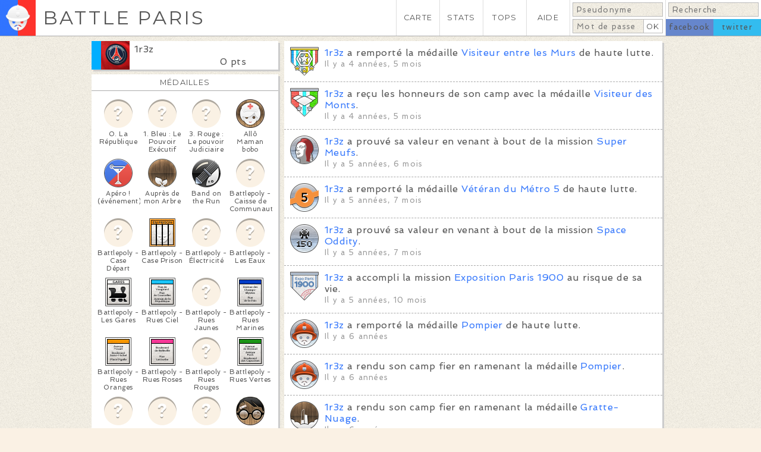

--- FILE ---
content_type: text/html; charset=utf-8
request_url: https://www.battleparis.com/users/1r3z/
body_size: 28256
content:
<!DOCTYPE HTML>

<html lang="fr">
	<head>

		<meta http-equiv="Content-Type" content="text/html; charset=utf-8" /><script type="text/javascript">(window.NREUM||(NREUM={})).init={ajax:{deny_list:["bam.nr-data.net"]},feature_flags:["soft_nav"]};(window.NREUM||(NREUM={})).loader_config={licenseKey:"c0af13e2b4",applicationID:"220595404",browserID:"224238249"};;/*! For license information please see nr-loader-rum-1.308.0.min.js.LICENSE.txt */
(()=>{var e,t,r={163:(e,t,r)=>{"use strict";r.d(t,{j:()=>E});var n=r(384),i=r(1741);var a=r(2555);r(860).K7.genericEvents;const s="experimental.resources",o="register",c=e=>{if(!e||"string"!=typeof e)return!1;try{document.createDocumentFragment().querySelector(e)}catch{return!1}return!0};var d=r(2614),u=r(944),l=r(8122);const f="[data-nr-mask]",g=e=>(0,l.a)(e,(()=>{const e={feature_flags:[],experimental:{allow_registered_children:!1,resources:!1},mask_selector:"*",block_selector:"[data-nr-block]",mask_input_options:{color:!1,date:!1,"datetime-local":!1,email:!1,month:!1,number:!1,range:!1,search:!1,tel:!1,text:!1,time:!1,url:!1,week:!1,textarea:!1,select:!1,password:!0}};return{ajax:{deny_list:void 0,block_internal:!0,enabled:!0,autoStart:!0},api:{get allow_registered_children(){return e.feature_flags.includes(o)||e.experimental.allow_registered_children},set allow_registered_children(t){e.experimental.allow_registered_children=t},duplicate_registered_data:!1},browser_consent_mode:{enabled:!1},distributed_tracing:{enabled:void 0,exclude_newrelic_header:void 0,cors_use_newrelic_header:void 0,cors_use_tracecontext_headers:void 0,allowed_origins:void 0},get feature_flags(){return e.feature_flags},set feature_flags(t){e.feature_flags=t},generic_events:{enabled:!0,autoStart:!0},harvest:{interval:30},jserrors:{enabled:!0,autoStart:!0},logging:{enabled:!0,autoStart:!0},metrics:{enabled:!0,autoStart:!0},obfuscate:void 0,page_action:{enabled:!0},page_view_event:{enabled:!0,autoStart:!0},page_view_timing:{enabled:!0,autoStart:!0},performance:{capture_marks:!1,capture_measures:!1,capture_detail:!0,resources:{get enabled(){return e.feature_flags.includes(s)||e.experimental.resources},set enabled(t){e.experimental.resources=t},asset_types:[],first_party_domains:[],ignore_newrelic:!0}},privacy:{cookies_enabled:!0},proxy:{assets:void 0,beacon:void 0},session:{expiresMs:d.wk,inactiveMs:d.BB},session_replay:{autoStart:!0,enabled:!1,preload:!1,sampling_rate:10,error_sampling_rate:100,collect_fonts:!1,inline_images:!1,fix_stylesheets:!0,mask_all_inputs:!0,get mask_text_selector(){return e.mask_selector},set mask_text_selector(t){c(t)?e.mask_selector="".concat(t,",").concat(f):""===t||null===t?e.mask_selector=f:(0,u.R)(5,t)},get block_class(){return"nr-block"},get ignore_class(){return"nr-ignore"},get mask_text_class(){return"nr-mask"},get block_selector(){return e.block_selector},set block_selector(t){c(t)?e.block_selector+=",".concat(t):""!==t&&(0,u.R)(6,t)},get mask_input_options(){return e.mask_input_options},set mask_input_options(t){t&&"object"==typeof t?e.mask_input_options={...t,password:!0}:(0,u.R)(7,t)}},session_trace:{enabled:!0,autoStart:!0},soft_navigations:{enabled:!0,autoStart:!0},spa:{enabled:!0,autoStart:!0},ssl:void 0,user_actions:{enabled:!0,elementAttributes:["id","className","tagName","type"]}}})());var p=r(6154),m=r(9324);let h=0;const v={buildEnv:m.F3,distMethod:m.Xs,version:m.xv,originTime:p.WN},b={consented:!1},y={appMetadata:{},get consented(){return this.session?.state?.consent||b.consented},set consented(e){b.consented=e},customTransaction:void 0,denyList:void 0,disabled:!1,harvester:void 0,isolatedBacklog:!1,isRecording:!1,loaderType:void 0,maxBytes:3e4,obfuscator:void 0,onerror:void 0,ptid:void 0,releaseIds:{},session:void 0,timeKeeper:void 0,registeredEntities:[],jsAttributesMetadata:{bytes:0},get harvestCount(){return++h}},_=e=>{const t=(0,l.a)(e,y),r=Object.keys(v).reduce((e,t)=>(e[t]={value:v[t],writable:!1,configurable:!0,enumerable:!0},e),{});return Object.defineProperties(t,r)};var w=r(5701);const x=e=>{const t=e.startsWith("http");e+="/",r.p=t?e:"https://"+e};var R=r(7836),k=r(3241);const A={accountID:void 0,trustKey:void 0,agentID:void 0,licenseKey:void 0,applicationID:void 0,xpid:void 0},S=e=>(0,l.a)(e,A),T=new Set;function E(e,t={},r,s){let{init:o,info:c,loader_config:d,runtime:u={},exposed:l=!0}=t;if(!c){const e=(0,n.pV)();o=e.init,c=e.info,d=e.loader_config}e.init=g(o||{}),e.loader_config=S(d||{}),c.jsAttributes??={},p.bv&&(c.jsAttributes.isWorker=!0),e.info=(0,a.D)(c);const f=e.init,m=[c.beacon,c.errorBeacon];T.has(e.agentIdentifier)||(f.proxy.assets&&(x(f.proxy.assets),m.push(f.proxy.assets)),f.proxy.beacon&&m.push(f.proxy.beacon),e.beacons=[...m],function(e){const t=(0,n.pV)();Object.getOwnPropertyNames(i.W.prototype).forEach(r=>{const n=i.W.prototype[r];if("function"!=typeof n||"constructor"===n)return;let a=t[r];e[r]&&!1!==e.exposed&&"micro-agent"!==e.runtime?.loaderType&&(t[r]=(...t)=>{const n=e[r](...t);return a?a(...t):n})})}(e),(0,n.US)("activatedFeatures",w.B)),u.denyList=[...f.ajax.deny_list||[],...f.ajax.block_internal?m:[]],u.ptid=e.agentIdentifier,u.loaderType=r,e.runtime=_(u),T.has(e.agentIdentifier)||(e.ee=R.ee.get(e.agentIdentifier),e.exposed=l,(0,k.W)({agentIdentifier:e.agentIdentifier,drained:!!w.B?.[e.agentIdentifier],type:"lifecycle",name:"initialize",feature:void 0,data:e.config})),T.add(e.agentIdentifier)}},384:(e,t,r)=>{"use strict";r.d(t,{NT:()=>s,US:()=>u,Zm:()=>o,bQ:()=>d,dV:()=>c,pV:()=>l});var n=r(6154),i=r(1863),a=r(1910);const s={beacon:"bam.nr-data.net",errorBeacon:"bam.nr-data.net"};function o(){return n.gm.NREUM||(n.gm.NREUM={}),void 0===n.gm.newrelic&&(n.gm.newrelic=n.gm.NREUM),n.gm.NREUM}function c(){let e=o();return e.o||(e.o={ST:n.gm.setTimeout,SI:n.gm.setImmediate||n.gm.setInterval,CT:n.gm.clearTimeout,XHR:n.gm.XMLHttpRequest,REQ:n.gm.Request,EV:n.gm.Event,PR:n.gm.Promise,MO:n.gm.MutationObserver,FETCH:n.gm.fetch,WS:n.gm.WebSocket},(0,a.i)(...Object.values(e.o))),e}function d(e,t){let r=o();r.initializedAgents??={},t.initializedAt={ms:(0,i.t)(),date:new Date},r.initializedAgents[e]=t}function u(e,t){o()[e]=t}function l(){return function(){let e=o();const t=e.info||{};e.info={beacon:s.beacon,errorBeacon:s.errorBeacon,...t}}(),function(){let e=o();const t=e.init||{};e.init={...t}}(),c(),function(){let e=o();const t=e.loader_config||{};e.loader_config={...t}}(),o()}},782:(e,t,r)=>{"use strict";r.d(t,{T:()=>n});const n=r(860).K7.pageViewTiming},860:(e,t,r)=>{"use strict";r.d(t,{$J:()=>u,K7:()=>c,P3:()=>d,XX:()=>i,Yy:()=>o,df:()=>a,qY:()=>n,v4:()=>s});const n="events",i="jserrors",a="browser/blobs",s="rum",o="browser/logs",c={ajax:"ajax",genericEvents:"generic_events",jserrors:i,logging:"logging",metrics:"metrics",pageAction:"page_action",pageViewEvent:"page_view_event",pageViewTiming:"page_view_timing",sessionReplay:"session_replay",sessionTrace:"session_trace",softNav:"soft_navigations",spa:"spa"},d={[c.pageViewEvent]:1,[c.pageViewTiming]:2,[c.metrics]:3,[c.jserrors]:4,[c.spa]:5,[c.ajax]:6,[c.sessionTrace]:7,[c.softNav]:8,[c.sessionReplay]:9,[c.logging]:10,[c.genericEvents]:11},u={[c.pageViewEvent]:s,[c.pageViewTiming]:n,[c.ajax]:n,[c.spa]:n,[c.softNav]:n,[c.metrics]:i,[c.jserrors]:i,[c.sessionTrace]:a,[c.sessionReplay]:a,[c.logging]:o,[c.genericEvents]:"ins"}},944:(e,t,r)=>{"use strict";r.d(t,{R:()=>i});var n=r(3241);function i(e,t){"function"==typeof console.debug&&(console.debug("New Relic Warning: https://github.com/newrelic/newrelic-browser-agent/blob/main/docs/warning-codes.md#".concat(e),t),(0,n.W)({agentIdentifier:null,drained:null,type:"data",name:"warn",feature:"warn",data:{code:e,secondary:t}}))}},1687:(e,t,r)=>{"use strict";r.d(t,{Ak:()=>d,Ze:()=>f,x3:()=>u});var n=r(3241),i=r(7836),a=r(3606),s=r(860),o=r(2646);const c={};function d(e,t){const r={staged:!1,priority:s.P3[t]||0};l(e),c[e].get(t)||c[e].set(t,r)}function u(e,t){e&&c[e]&&(c[e].get(t)&&c[e].delete(t),p(e,t,!1),c[e].size&&g(e))}function l(e){if(!e)throw new Error("agentIdentifier required");c[e]||(c[e]=new Map)}function f(e="",t="feature",r=!1){if(l(e),!e||!c[e].get(t)||r)return p(e,t);c[e].get(t).staged=!0,g(e)}function g(e){const t=Array.from(c[e]);t.every(([e,t])=>t.staged)&&(t.sort((e,t)=>e[1].priority-t[1].priority),t.forEach(([t])=>{c[e].delete(t),p(e,t)}))}function p(e,t,r=!0){const s=e?i.ee.get(e):i.ee,c=a.i.handlers;if(!s.aborted&&s.backlog&&c){if((0,n.W)({agentIdentifier:e,type:"lifecycle",name:"drain",feature:t}),r){const e=s.backlog[t],r=c[t];if(r){for(let t=0;e&&t<e.length;++t)m(e[t],r);Object.entries(r).forEach(([e,t])=>{Object.values(t||{}).forEach(t=>{t[0]?.on&&t[0]?.context()instanceof o.y&&t[0].on(e,t[1])})})}}s.isolatedBacklog||delete c[t],s.backlog[t]=null,s.emit("drain-"+t,[])}}function m(e,t){var r=e[1];Object.values(t[r]||{}).forEach(t=>{var r=e[0];if(t[0]===r){var n=t[1],i=e[3],a=e[2];n.apply(i,a)}})}},1738:(e,t,r)=>{"use strict";r.d(t,{U:()=>g,Y:()=>f});var n=r(3241),i=r(9908),a=r(1863),s=r(944),o=r(5701),c=r(3969),d=r(8362),u=r(860),l=r(4261);function f(e,t,r,a){const f=a||r;!f||f[e]&&f[e]!==d.d.prototype[e]||(f[e]=function(){(0,i.p)(c.xV,["API/"+e+"/called"],void 0,u.K7.metrics,r.ee),(0,n.W)({agentIdentifier:r.agentIdentifier,drained:!!o.B?.[r.agentIdentifier],type:"data",name:"api",feature:l.Pl+e,data:{}});try{return t.apply(this,arguments)}catch(e){(0,s.R)(23,e)}})}function g(e,t,r,n,s){const o=e.info;null===r?delete o.jsAttributes[t]:o.jsAttributes[t]=r,(s||null===r)&&(0,i.p)(l.Pl+n,[(0,a.t)(),t,r],void 0,"session",e.ee)}},1741:(e,t,r)=>{"use strict";r.d(t,{W:()=>a});var n=r(944),i=r(4261);class a{#e(e,...t){if(this[e]!==a.prototype[e])return this[e](...t);(0,n.R)(35,e)}addPageAction(e,t){return this.#e(i.hG,e,t)}register(e){return this.#e(i.eY,e)}recordCustomEvent(e,t){return this.#e(i.fF,e,t)}setPageViewName(e,t){return this.#e(i.Fw,e,t)}setCustomAttribute(e,t,r){return this.#e(i.cD,e,t,r)}noticeError(e,t){return this.#e(i.o5,e,t)}setUserId(e,t=!1){return this.#e(i.Dl,e,t)}setApplicationVersion(e){return this.#e(i.nb,e)}setErrorHandler(e){return this.#e(i.bt,e)}addRelease(e,t){return this.#e(i.k6,e,t)}log(e,t){return this.#e(i.$9,e,t)}start(){return this.#e(i.d3)}finished(e){return this.#e(i.BL,e)}recordReplay(){return this.#e(i.CH)}pauseReplay(){return this.#e(i.Tb)}addToTrace(e){return this.#e(i.U2,e)}setCurrentRouteName(e){return this.#e(i.PA,e)}interaction(e){return this.#e(i.dT,e)}wrapLogger(e,t,r){return this.#e(i.Wb,e,t,r)}measure(e,t){return this.#e(i.V1,e,t)}consent(e){return this.#e(i.Pv,e)}}},1863:(e,t,r)=>{"use strict";function n(){return Math.floor(performance.now())}r.d(t,{t:()=>n})},1910:(e,t,r)=>{"use strict";r.d(t,{i:()=>a});var n=r(944);const i=new Map;function a(...e){return e.every(e=>{if(i.has(e))return i.get(e);const t="function"==typeof e?e.toString():"",r=t.includes("[native code]"),a=t.includes("nrWrapper");return r||a||(0,n.R)(64,e?.name||t),i.set(e,r),r})}},2555:(e,t,r)=>{"use strict";r.d(t,{D:()=>o,f:()=>s});var n=r(384),i=r(8122);const a={beacon:n.NT.beacon,errorBeacon:n.NT.errorBeacon,licenseKey:void 0,applicationID:void 0,sa:void 0,queueTime:void 0,applicationTime:void 0,ttGuid:void 0,user:void 0,account:void 0,product:void 0,extra:void 0,jsAttributes:{},userAttributes:void 0,atts:void 0,transactionName:void 0,tNamePlain:void 0};function s(e){try{return!!e.licenseKey&&!!e.errorBeacon&&!!e.applicationID}catch(e){return!1}}const o=e=>(0,i.a)(e,a)},2614:(e,t,r)=>{"use strict";r.d(t,{BB:()=>s,H3:()=>n,g:()=>d,iL:()=>c,tS:()=>o,uh:()=>i,wk:()=>a});const n="NRBA",i="SESSION",a=144e5,s=18e5,o={STARTED:"session-started",PAUSE:"session-pause",RESET:"session-reset",RESUME:"session-resume",UPDATE:"session-update"},c={SAME_TAB:"same-tab",CROSS_TAB:"cross-tab"},d={OFF:0,FULL:1,ERROR:2}},2646:(e,t,r)=>{"use strict";r.d(t,{y:()=>n});class n{constructor(e){this.contextId=e}}},2843:(e,t,r)=>{"use strict";r.d(t,{G:()=>a,u:()=>i});var n=r(3878);function i(e,t=!1,r,i){(0,n.DD)("visibilitychange",function(){if(t)return void("hidden"===document.visibilityState&&e());e(document.visibilityState)},r,i)}function a(e,t,r){(0,n.sp)("pagehide",e,t,r)}},3241:(e,t,r)=>{"use strict";r.d(t,{W:()=>a});var n=r(6154);const i="newrelic";function a(e={}){try{n.gm.dispatchEvent(new CustomEvent(i,{detail:e}))}catch(e){}}},3606:(e,t,r)=>{"use strict";r.d(t,{i:()=>a});var n=r(9908);a.on=s;var i=a.handlers={};function a(e,t,r,a){s(a||n.d,i,e,t,r)}function s(e,t,r,i,a){a||(a="feature"),e||(e=n.d);var s=t[a]=t[a]||{};(s[r]=s[r]||[]).push([e,i])}},3878:(e,t,r)=>{"use strict";function n(e,t){return{capture:e,passive:!1,signal:t}}function i(e,t,r=!1,i){window.addEventListener(e,t,n(r,i))}function a(e,t,r=!1,i){document.addEventListener(e,t,n(r,i))}r.d(t,{DD:()=>a,jT:()=>n,sp:()=>i})},3969:(e,t,r)=>{"use strict";r.d(t,{TZ:()=>n,XG:()=>o,rs:()=>i,xV:()=>s,z_:()=>a});const n=r(860).K7.metrics,i="sm",a="cm",s="storeSupportabilityMetrics",o="storeEventMetrics"},4234:(e,t,r)=>{"use strict";r.d(t,{W:()=>a});var n=r(7836),i=r(1687);class a{constructor(e,t){this.agentIdentifier=e,this.ee=n.ee.get(e),this.featureName=t,this.blocked=!1}deregisterDrain(){(0,i.x3)(this.agentIdentifier,this.featureName)}}},4261:(e,t,r)=>{"use strict";r.d(t,{$9:()=>d,BL:()=>o,CH:()=>g,Dl:()=>_,Fw:()=>y,PA:()=>h,Pl:()=>n,Pv:()=>k,Tb:()=>l,U2:()=>a,V1:()=>R,Wb:()=>x,bt:()=>b,cD:()=>v,d3:()=>w,dT:()=>c,eY:()=>p,fF:()=>f,hG:()=>i,k6:()=>s,nb:()=>m,o5:()=>u});const n="api-",i="addPageAction",a="addToTrace",s="addRelease",o="finished",c="interaction",d="log",u="noticeError",l="pauseReplay",f="recordCustomEvent",g="recordReplay",p="register",m="setApplicationVersion",h="setCurrentRouteName",v="setCustomAttribute",b="setErrorHandler",y="setPageViewName",_="setUserId",w="start",x="wrapLogger",R="measure",k="consent"},5289:(e,t,r)=>{"use strict";r.d(t,{GG:()=>s,Qr:()=>c,sB:()=>o});var n=r(3878),i=r(6389);function a(){return"undefined"==typeof document||"complete"===document.readyState}function s(e,t){if(a())return e();const r=(0,i.J)(e),s=setInterval(()=>{a()&&(clearInterval(s),r())},500);(0,n.sp)("load",r,t)}function o(e){if(a())return e();(0,n.DD)("DOMContentLoaded",e)}function c(e){if(a())return e();(0,n.sp)("popstate",e)}},5607:(e,t,r)=>{"use strict";r.d(t,{W:()=>n});const n=(0,r(9566).bz)()},5701:(e,t,r)=>{"use strict";r.d(t,{B:()=>a,t:()=>s});var n=r(3241);const i=new Set,a={};function s(e,t){const r=t.agentIdentifier;a[r]??={},e&&"object"==typeof e&&(i.has(r)||(t.ee.emit("rumresp",[e]),a[r]=e,i.add(r),(0,n.W)({agentIdentifier:r,loaded:!0,drained:!0,type:"lifecycle",name:"load",feature:void 0,data:e})))}},6154:(e,t,r)=>{"use strict";r.d(t,{OF:()=>c,RI:()=>i,WN:()=>u,bv:()=>a,eN:()=>l,gm:()=>s,mw:()=>o,sb:()=>d});var n=r(1863);const i="undefined"!=typeof window&&!!window.document,a="undefined"!=typeof WorkerGlobalScope&&("undefined"!=typeof self&&self instanceof WorkerGlobalScope&&self.navigator instanceof WorkerNavigator||"undefined"!=typeof globalThis&&globalThis instanceof WorkerGlobalScope&&globalThis.navigator instanceof WorkerNavigator),s=i?window:"undefined"!=typeof WorkerGlobalScope&&("undefined"!=typeof self&&self instanceof WorkerGlobalScope&&self||"undefined"!=typeof globalThis&&globalThis instanceof WorkerGlobalScope&&globalThis),o=Boolean("hidden"===s?.document?.visibilityState),c=/iPad|iPhone|iPod/.test(s.navigator?.userAgent),d=c&&"undefined"==typeof SharedWorker,u=((()=>{const e=s.navigator?.userAgent?.match(/Firefox[/\s](\d+\.\d+)/);Array.isArray(e)&&e.length>=2&&e[1]})(),Date.now()-(0,n.t)()),l=()=>"undefined"!=typeof PerformanceNavigationTiming&&s?.performance?.getEntriesByType("navigation")?.[0]?.responseStart},6389:(e,t,r)=>{"use strict";function n(e,t=500,r={}){const n=r?.leading||!1;let i;return(...r)=>{n&&void 0===i&&(e.apply(this,r),i=setTimeout(()=>{i=clearTimeout(i)},t)),n||(clearTimeout(i),i=setTimeout(()=>{e.apply(this,r)},t))}}function i(e){let t=!1;return(...r)=>{t||(t=!0,e.apply(this,r))}}r.d(t,{J:()=>i,s:()=>n})},6630:(e,t,r)=>{"use strict";r.d(t,{T:()=>n});const n=r(860).K7.pageViewEvent},7699:(e,t,r)=>{"use strict";r.d(t,{It:()=>a,KC:()=>o,No:()=>i,qh:()=>s});var n=r(860);const i=16e3,a=1e6,s="SESSION_ERROR",o={[n.K7.logging]:!0,[n.K7.genericEvents]:!1,[n.K7.jserrors]:!1,[n.K7.ajax]:!1}},7836:(e,t,r)=>{"use strict";r.d(t,{P:()=>o,ee:()=>c});var n=r(384),i=r(8990),a=r(2646),s=r(5607);const o="nr@context:".concat(s.W),c=function e(t,r){var n={},s={},u={},l=!1;try{l=16===r.length&&d.initializedAgents?.[r]?.runtime.isolatedBacklog}catch(e){}var f={on:p,addEventListener:p,removeEventListener:function(e,t){var r=n[e];if(!r)return;for(var i=0;i<r.length;i++)r[i]===t&&r.splice(i,1)},emit:function(e,r,n,i,a){!1!==a&&(a=!0);if(c.aborted&&!i)return;t&&a&&t.emit(e,r,n);var o=g(n);m(e).forEach(e=>{e.apply(o,r)});var d=v()[s[e]];d&&d.push([f,e,r,o]);return o},get:h,listeners:m,context:g,buffer:function(e,t){const r=v();if(t=t||"feature",f.aborted)return;Object.entries(e||{}).forEach(([e,n])=>{s[n]=t,t in r||(r[t]=[])})},abort:function(){f._aborted=!0,Object.keys(f.backlog).forEach(e=>{delete f.backlog[e]})},isBuffering:function(e){return!!v()[s[e]]},debugId:r,backlog:l?{}:t&&"object"==typeof t.backlog?t.backlog:{},isolatedBacklog:l};return Object.defineProperty(f,"aborted",{get:()=>{let e=f._aborted||!1;return e||(t&&(e=t.aborted),e)}}),f;function g(e){return e&&e instanceof a.y?e:e?(0,i.I)(e,o,()=>new a.y(o)):new a.y(o)}function p(e,t){n[e]=m(e).concat(t)}function m(e){return n[e]||[]}function h(t){return u[t]=u[t]||e(f,t)}function v(){return f.backlog}}(void 0,"globalEE"),d=(0,n.Zm)();d.ee||(d.ee=c)},8122:(e,t,r)=>{"use strict";r.d(t,{a:()=>i});var n=r(944);function i(e,t){try{if(!e||"object"!=typeof e)return(0,n.R)(3);if(!t||"object"!=typeof t)return(0,n.R)(4);const r=Object.create(Object.getPrototypeOf(t),Object.getOwnPropertyDescriptors(t)),a=0===Object.keys(r).length?e:r;for(let s in a)if(void 0!==e[s])try{if(null===e[s]){r[s]=null;continue}Array.isArray(e[s])&&Array.isArray(t[s])?r[s]=Array.from(new Set([...e[s],...t[s]])):"object"==typeof e[s]&&"object"==typeof t[s]?r[s]=i(e[s],t[s]):r[s]=e[s]}catch(e){r[s]||(0,n.R)(1,e)}return r}catch(e){(0,n.R)(2,e)}}},8362:(e,t,r)=>{"use strict";r.d(t,{d:()=>a});var n=r(9566),i=r(1741);class a extends i.W{agentIdentifier=(0,n.LA)(16)}},8374:(e,t,r)=>{r.nc=(()=>{try{return document?.currentScript?.nonce}catch(e){}return""})()},8990:(e,t,r)=>{"use strict";r.d(t,{I:()=>i});var n=Object.prototype.hasOwnProperty;function i(e,t,r){if(n.call(e,t))return e[t];var i=r();if(Object.defineProperty&&Object.keys)try{return Object.defineProperty(e,t,{value:i,writable:!0,enumerable:!1}),i}catch(e){}return e[t]=i,i}},9324:(e,t,r)=>{"use strict";r.d(t,{F3:()=>i,Xs:()=>a,xv:()=>n});const n="1.308.0",i="PROD",a="CDN"},9566:(e,t,r)=>{"use strict";r.d(t,{LA:()=>o,bz:()=>s});var n=r(6154);const i="xxxxxxxx-xxxx-4xxx-yxxx-xxxxxxxxxxxx";function a(e,t){return e?15&e[t]:16*Math.random()|0}function s(){const e=n.gm?.crypto||n.gm?.msCrypto;let t,r=0;return e&&e.getRandomValues&&(t=e.getRandomValues(new Uint8Array(30))),i.split("").map(e=>"x"===e?a(t,r++).toString(16):"y"===e?(3&a()|8).toString(16):e).join("")}function o(e){const t=n.gm?.crypto||n.gm?.msCrypto;let r,i=0;t&&t.getRandomValues&&(r=t.getRandomValues(new Uint8Array(e)));const s=[];for(var o=0;o<e;o++)s.push(a(r,i++).toString(16));return s.join("")}},9908:(e,t,r)=>{"use strict";r.d(t,{d:()=>n,p:()=>i});var n=r(7836).ee.get("handle");function i(e,t,r,i,a){a?(a.buffer([e],i),a.emit(e,t,r)):(n.buffer([e],i),n.emit(e,t,r))}}},n={};function i(e){var t=n[e];if(void 0!==t)return t.exports;var a=n[e]={exports:{}};return r[e](a,a.exports,i),a.exports}i.m=r,i.d=(e,t)=>{for(var r in t)i.o(t,r)&&!i.o(e,r)&&Object.defineProperty(e,r,{enumerable:!0,get:t[r]})},i.f={},i.e=e=>Promise.all(Object.keys(i.f).reduce((t,r)=>(i.f[r](e,t),t),[])),i.u=e=>"nr-rum-1.308.0.min.js",i.o=(e,t)=>Object.prototype.hasOwnProperty.call(e,t),e={},t="NRBA-1.308.0.PROD:",i.l=(r,n,a,s)=>{if(e[r])e[r].push(n);else{var o,c;if(void 0!==a)for(var d=document.getElementsByTagName("script"),u=0;u<d.length;u++){var l=d[u];if(l.getAttribute("src")==r||l.getAttribute("data-webpack")==t+a){o=l;break}}if(!o){c=!0;var f={296:"sha512-+MIMDsOcckGXa1EdWHqFNv7P+JUkd5kQwCBr3KE6uCvnsBNUrdSt4a/3/L4j4TxtnaMNjHpza2/erNQbpacJQA=="};(o=document.createElement("script")).charset="utf-8",i.nc&&o.setAttribute("nonce",i.nc),o.setAttribute("data-webpack",t+a),o.src=r,0!==o.src.indexOf(window.location.origin+"/")&&(o.crossOrigin="anonymous"),f[s]&&(o.integrity=f[s])}e[r]=[n];var g=(t,n)=>{o.onerror=o.onload=null,clearTimeout(p);var i=e[r];if(delete e[r],o.parentNode&&o.parentNode.removeChild(o),i&&i.forEach(e=>e(n)),t)return t(n)},p=setTimeout(g.bind(null,void 0,{type:"timeout",target:o}),12e4);o.onerror=g.bind(null,o.onerror),o.onload=g.bind(null,o.onload),c&&document.head.appendChild(o)}},i.r=e=>{"undefined"!=typeof Symbol&&Symbol.toStringTag&&Object.defineProperty(e,Symbol.toStringTag,{value:"Module"}),Object.defineProperty(e,"__esModule",{value:!0})},i.p="https://js-agent.newrelic.com/",(()=>{var e={374:0,840:0};i.f.j=(t,r)=>{var n=i.o(e,t)?e[t]:void 0;if(0!==n)if(n)r.push(n[2]);else{var a=new Promise((r,i)=>n=e[t]=[r,i]);r.push(n[2]=a);var s=i.p+i.u(t),o=new Error;i.l(s,r=>{if(i.o(e,t)&&(0!==(n=e[t])&&(e[t]=void 0),n)){var a=r&&("load"===r.type?"missing":r.type),s=r&&r.target&&r.target.src;o.message="Loading chunk "+t+" failed: ("+a+": "+s+")",o.name="ChunkLoadError",o.type=a,o.request=s,n[1](o)}},"chunk-"+t,t)}};var t=(t,r)=>{var n,a,[s,o,c]=r,d=0;if(s.some(t=>0!==e[t])){for(n in o)i.o(o,n)&&(i.m[n]=o[n]);if(c)c(i)}for(t&&t(r);d<s.length;d++)a=s[d],i.o(e,a)&&e[a]&&e[a][0](),e[a]=0},r=self["webpackChunk:NRBA-1.308.0.PROD"]=self["webpackChunk:NRBA-1.308.0.PROD"]||[];r.forEach(t.bind(null,0)),r.push=t.bind(null,r.push.bind(r))})(),(()=>{"use strict";i(8374);var e=i(8362),t=i(860);const r=Object.values(t.K7);var n=i(163);var a=i(9908),s=i(1863),o=i(4261),c=i(1738);var d=i(1687),u=i(4234),l=i(5289),f=i(6154),g=i(944),p=i(384);const m=e=>f.RI&&!0===e?.privacy.cookies_enabled;function h(e){return!!(0,p.dV)().o.MO&&m(e)&&!0===e?.session_trace.enabled}var v=i(6389),b=i(7699);class y extends u.W{constructor(e,t){super(e.agentIdentifier,t),this.agentRef=e,this.abortHandler=void 0,this.featAggregate=void 0,this.loadedSuccessfully=void 0,this.onAggregateImported=new Promise(e=>{this.loadedSuccessfully=e}),this.deferred=Promise.resolve(),!1===e.init[this.featureName].autoStart?this.deferred=new Promise((t,r)=>{this.ee.on("manual-start-all",(0,v.J)(()=>{(0,d.Ak)(e.agentIdentifier,this.featureName),t()}))}):(0,d.Ak)(e.agentIdentifier,t)}importAggregator(e,t,r={}){if(this.featAggregate)return;const n=async()=>{let n;await this.deferred;try{if(m(e.init)){const{setupAgentSession:t}=await i.e(296).then(i.bind(i,3305));n=t(e)}}catch(e){(0,g.R)(20,e),this.ee.emit("internal-error",[e]),(0,a.p)(b.qh,[e],void 0,this.featureName,this.ee)}try{if(!this.#t(this.featureName,n,e.init))return(0,d.Ze)(this.agentIdentifier,this.featureName),void this.loadedSuccessfully(!1);const{Aggregate:i}=await t();this.featAggregate=new i(e,r),e.runtime.harvester.initializedAggregates.push(this.featAggregate),this.loadedSuccessfully(!0)}catch(e){(0,g.R)(34,e),this.abortHandler?.(),(0,d.Ze)(this.agentIdentifier,this.featureName,!0),this.loadedSuccessfully(!1),this.ee&&this.ee.abort()}};f.RI?(0,l.GG)(()=>n(),!0):n()}#t(e,r,n){if(this.blocked)return!1;switch(e){case t.K7.sessionReplay:return h(n)&&!!r;case t.K7.sessionTrace:return!!r;default:return!0}}}var _=i(6630),w=i(2614),x=i(3241);class R extends y{static featureName=_.T;constructor(e){var t;super(e,_.T),this.setupInspectionEvents(e.agentIdentifier),t=e,(0,c.Y)(o.Fw,function(e,r){"string"==typeof e&&("/"!==e.charAt(0)&&(e="/"+e),t.runtime.customTransaction=(r||"http://custom.transaction")+e,(0,a.p)(o.Pl+o.Fw,[(0,s.t)()],void 0,void 0,t.ee))},t),this.importAggregator(e,()=>i.e(296).then(i.bind(i,3943)))}setupInspectionEvents(e){const t=(t,r)=>{t&&(0,x.W)({agentIdentifier:e,timeStamp:t.timeStamp,loaded:"complete"===t.target.readyState,type:"window",name:r,data:t.target.location+""})};(0,l.sB)(e=>{t(e,"DOMContentLoaded")}),(0,l.GG)(e=>{t(e,"load")}),(0,l.Qr)(e=>{t(e,"navigate")}),this.ee.on(w.tS.UPDATE,(t,r)=>{(0,x.W)({agentIdentifier:e,type:"lifecycle",name:"session",data:r})})}}class k extends e.d{constructor(e){var t;(super(),f.gm)?(this.features={},(0,p.bQ)(this.agentIdentifier,this),this.desiredFeatures=new Set(e.features||[]),this.desiredFeatures.add(R),(0,n.j)(this,e,e.loaderType||"agent"),t=this,(0,c.Y)(o.cD,function(e,r,n=!1){if("string"==typeof e){if(["string","number","boolean"].includes(typeof r)||null===r)return(0,c.U)(t,e,r,o.cD,n);(0,g.R)(40,typeof r)}else(0,g.R)(39,typeof e)},t),function(e){(0,c.Y)(o.Dl,function(t,r=!1){if("string"!=typeof t&&null!==t)return void(0,g.R)(41,typeof t);const n=e.info.jsAttributes["enduser.id"];r&&null!=n&&n!==t?(0,a.p)(o.Pl+"setUserIdAndResetSession",[t],void 0,"session",e.ee):(0,c.U)(e,"enduser.id",t,o.Dl,!0)},e)}(this),function(e){(0,c.Y)(o.nb,function(t){if("string"==typeof t||null===t)return(0,c.U)(e,"application.version",t,o.nb,!1);(0,g.R)(42,typeof t)},e)}(this),function(e){(0,c.Y)(o.d3,function(){e.ee.emit("manual-start-all")},e)}(this),function(e){(0,c.Y)(o.Pv,function(t=!0){if("boolean"==typeof t){if((0,a.p)(o.Pl+o.Pv,[t],void 0,"session",e.ee),e.runtime.consented=t,t){const t=e.features.page_view_event;t.onAggregateImported.then(e=>{const r=t.featAggregate;e&&!r.sentRum&&r.sendRum()})}}else(0,g.R)(65,typeof t)},e)}(this),this.run()):(0,g.R)(21)}get config(){return{info:this.info,init:this.init,loader_config:this.loader_config,runtime:this.runtime}}get api(){return this}run(){try{const e=function(e){const t={};return r.forEach(r=>{t[r]=!!e[r]?.enabled}),t}(this.init),n=[...this.desiredFeatures];n.sort((e,r)=>t.P3[e.featureName]-t.P3[r.featureName]),n.forEach(r=>{if(!e[r.featureName]&&r.featureName!==t.K7.pageViewEvent)return;if(r.featureName===t.K7.spa)return void(0,g.R)(67);const n=function(e){switch(e){case t.K7.ajax:return[t.K7.jserrors];case t.K7.sessionTrace:return[t.K7.ajax,t.K7.pageViewEvent];case t.K7.sessionReplay:return[t.K7.sessionTrace];case t.K7.pageViewTiming:return[t.K7.pageViewEvent];default:return[]}}(r.featureName).filter(e=>!(e in this.features));n.length>0&&(0,g.R)(36,{targetFeature:r.featureName,missingDependencies:n}),this.features[r.featureName]=new r(this)})}catch(e){(0,g.R)(22,e);for(const e in this.features)this.features[e].abortHandler?.();const t=(0,p.Zm)();delete t.initializedAgents[this.agentIdentifier]?.features,delete this.sharedAggregator;return t.ee.get(this.agentIdentifier).abort(),!1}}}var A=i(2843),S=i(782);class T extends y{static featureName=S.T;constructor(e){super(e,S.T),f.RI&&((0,A.u)(()=>(0,a.p)("docHidden",[(0,s.t)()],void 0,S.T,this.ee),!0),(0,A.G)(()=>(0,a.p)("winPagehide",[(0,s.t)()],void 0,S.T,this.ee)),this.importAggregator(e,()=>i.e(296).then(i.bind(i,2117))))}}var E=i(3969);class I extends y{static featureName=E.TZ;constructor(e){super(e,E.TZ),f.RI&&document.addEventListener("securitypolicyviolation",e=>{(0,a.p)(E.xV,["Generic/CSPViolation/Detected"],void 0,this.featureName,this.ee)}),this.importAggregator(e,()=>i.e(296).then(i.bind(i,9623)))}}new k({features:[R,T,I],loaderType:"lite"})})()})();</script><script type="text/javascript">window.NREUM||(NREUM={});NREUM.info={"beacon":"bam.nr-data.net","errorBeacon":"bam.nr-data.net","licenseKey":"c0af13e2b4","applicationID":"220595404","transactionName":"MQEHZkZZXRUCUxEMXghLI0daW0cPDF5KAlALAUtEXV1EFVlFFgBDORIMV0M=","queueTime":0,"applicationTime":437,"agent":""}</script>
		<meta name="keywords" content="battle, Paris, jeu, geolocalisation, geoloc, urban, gaming, localisation, social, iphone, android, application, capture, quartier, camp, checker, médaille, France, Pixcook" />
		<meta name="description" content="Participez à la bataille de Paris en représentant votre quartier !" />
		<meta name="robots" content="index" />
		<meta name="revisit-after" content="7 days" />
		<meta name="author" content="contact@pixcook.com" />
		<meta name="expires" content="never" />
		<meta name="google-site-verification" content="k4xvFnHtH-cHy2U0rfinuGCgXf7slh294KFRYynttxI" />
		<meta name="viewport" content="width=device-width, initial-scale=1.0">

		
		<title>BattleParis - 1r3z</title>
		<link rel="stylesheet" href="/static/css/base.css" />
		<link rel="shortcut icon" href="/static/img/favicon.ico" />
		<link href='//fonts.googleapis.com/css?family=Montserrat|Spinnaker' rel='stylesheet' >
		<link rel="search" type="application/opensearchdescription+xml" title="BattleParis" href="/opensearch/">
		
	<link rel="stylesheet" href="/static/css/jquery.qtip.css" />

		<script src="//ajax.googleapis.com/ajax/libs/jquery/1.7.2/jquery.min.js"></script>
		<script src="/static/js/modernizr.js"></script>
		<script src="/static/js/base.js"></script>
		
	<script src="/static/js/jquery.qtip.min.js"></script>
	<script src="/static/js/users.js"></script>

	
	<script type="application/ld+json">
		{
			"@context": "https://schema.org",
			"@type": "Person",
			"name": "1r3z",
			"image": "https://battle.paris/media/pictures/1r3z_2.png",
			"memberOf": {
				"@type": "Organization",
				"name": "Chaillot"
			}
		}
	</script>
	

	</head>

	<body>

		<div class="centered header">
			<div class="headerLeft">
				<div class="headerIco">
					<a href="https://itunes.apple.com/fr/app/battleparis/id568758251">
						<img src="/static/img/icon.png" alt="BattleParis">
					</a>
				</div>
				<div class="headerTitle t2">
					<a href="/">BATTLE PARIS</a>
				</div>
			</div>
			<div class="headerRight">
				<div class="btn t3 regular">
					<a href="/mapa/">CARTE</a>
				</div>
				<div class="btn t3 regular">
					<a href="http://superdaikon.com/battleparis/allteam/db/lutece/">STATS</a>
				</div>
				<div class="btn t3 regular">
					
						<a href="/rankings/all/season/">TOPS</a>
					
				</div>
				<div class="btn t3 regular">
					<a href="/rules/">AIDE</a>
				</div>
				
					<div id="login" class="box inputBox">
						<form action="/login/?next=/users/1r3z/" method="post">
							<input type="hidden" name="csrfmiddlewaretoken" value="3NnlEuaXfwWsnLd25Vhu2jGN4PFEmqwym4DQQ0U0t0dzJ08ebOBVRDGovLLp2NrJ">
							<input class="t4" type="text" name="username" placeholder="Pseudonyme">
							<input class="t4" type="password" name="password" placeholder="Mot de passe">
							<input class="btn ok t3" type="submit" value="OK">
						</form>
					</div>
				
				<div class="box inputBox">
					<form action="/search/" method="post">
						<input type="hidden" name="csrfmiddlewaretoken" value="3NnlEuaXfwWsnLd25Vhu2jGN4PFEmqwym4DQQ0U0t0dzJ08ebOBVRDGovLLp2NrJ">
						<input class="t4" type="text" name="search" placeholder="Recherche">
					</form>
					<div class="btn t4 facebook">
						<a href="https://www.facebook.com/BattleParis">facebook</a>
					</div>
					<div class="btn t4 twitter">
						<a href="https://twitter.com/BattleParis">twitter</a>
					</div>
				</div>
				</div>
			</div>


<!--
		<div class="quotation">
				
					DÉFENDEZ VOTRE QUARTIER PARISIEN &Agrave; PARTIR DU 29 OCTOBRE SUR L'APPSTORE !
				
			</div>
		</div>
-->

		<div class="centered">
			

<div class="up">

<div class="centered content">

<div class="left">

			<div class="profil box">
				<div class="camp" style="background-color: #00aeff">
					<div class="profil_icon">
						
							<img src="/media/pictures/1r3z_2.png" alt="Image de profile de 1r3z">
						
					</div>
				</div>
				<div class="profil_infos">
					<div class="username"><a href="/users/1r3z/">1r3z</a></div>
					<div class="health">
						
						
					</div>
					<div class="score">0 pts</div>
				</div>

		
			<div class="friendship">
		
			
		</div>
	</div>

	<div class="box">
		<div class="mini_title t3">MÉDAILLES</div>
		<div class="rewards_list">
			
				<div class="reward" title="Tu as visité 50 lieux de pouvoir, un vrai républicain ! « Plus le pouvoir est dispersé, moins on peut en abuser. » - Michel Hervé"><a href=" /medal/0.%20La%20R%C3%A9publique/ ">
					<div class="reward_picture"><img src="/static/img/ordre.png" alt="0. La République" /></div>
					<div class="reward_name t5">0. La République</div>
				</a></div>
			
				<div class="reward" title="Ministères ou résidences officielles, tu as fait le tour d&#x27;une dizaine de lieux du pouvoir exécutif. L&#x27;occasion de voir à quel point nos ministres sont mal logés :("><a href=" /medal/1.%20Bleu%C2%A0:%20Le%20Pouvoir%20Ex%C3%A9cutif/ ">
					<div class="reward_picture"><img src="/static/img/ordre.png" alt="1. Bleu : Le Pouvoir Exécutif" /></div>
					<div class="reward_name t5">1. Bleu : Le Pouvoir Exécutif</div>
				</a></div>
			
				<div class="reward" title="Tribunal, cour d&#x27;appel, conseil, après 10 lieux de jugements la petite robe noire des magistrats te va comme un gant ! Tu n&#x27;as pas d&#x27;ennui avec la justice au moins ?"><a href=" /medal/3.%20Rouge%20:%20Le%20pouvoir%20Judiciaire/ ">
					<div class="reward_picture"><img src="/static/img/ordre.png" alt="3. Rouge : Le pouvoir Judiciaire" /></div>
					<div class="reward_name t5">3. Rouge : Le pouvoir Judiciaire</div>
				</a></div>
			
				<div class="reward" title="Alors comme ça on a mal quelque part ? « J&#x27;marche tout seul le long d&#x27;la ligne de ch&#x27;min d&#x27;fer, dans ma tête y a pas d&#x27;affaire. »"><a href=" /medal/All%C3%B4%20Maman%20bobo/1/ ">
					<div class="reward_picture"><img src="/static/Rewards/allobobo01.png" alt="Allô Maman bobo" /></div>
					<div class="reward_name t5">Allô Maman bobo</div>
				</a></div>
			
				<div class="reward" title="Tu étais à l&#x27;apéro mensuel de BattleParis. Et à la santé du Colonel, tout particulièrement !"><a href=" /medal/Ap%C3%A9ro%C2%A0!%20(%C3%A9v%C3%A9nement)/1/ ">
					<div class="reward_picture"><img src="/static/Rewards/apero.png" alt="Apéro ! (événement)" /></div>
					<div class="reward_name t5">Apéro ! (événement)</div>
				</a></div>
			
				<div class="reward" title="Pousse : Ton premier parc ou jardin de la région parisienne visité, une graine de verdure qui ne demande qu&#x27;à grandir."><a href=" /medal/Aupr%C3%A8s%20de%20mon%20Arbre/1/ ">
					<div class="reward_picture"><img src="/static/Rewards/jardins01.png" alt="Auprès de mon Arbre" /></div>
					<div class="reward_name t5">Auprès de mon Arbre</div>
				</a></div>
			
				<div class="reward" title="Obtenue en checkant 10 salles de concert différentes. Un vrai mélomane !"><a href=" /medal/Band%20on%20the%20Run/3/ ">
					<div class="reward_picture"><img src="/static/Rewards/concert03.png" alt="Band on the Run" /></div>
					<div class="reward_name t5">Band on the Run</div>
				</a></div>
			
				<div class="reward" title="Visitez les principales caisses de communauté parisiennes : celle d&#x27;Allocation Familiale à Grenelle, et celle d&#x27;Assurance Maladie à Flandre."><a href=" /medal/Battlepoly%C2%A0-%20Caisse%20de%20Communaut%C3%A9/ ">
					<div class="reward_picture"><img src="/static/img/ordre.png" alt="Battlepoly - Caisse de Communauté" /></div>
					<div class="reward_name t5">Battlepoly - Caisse de Communauté</div>
				</a></div>
			
				<div class="reward" title="Bravo, vous avez trouvé la case départ de Battlepoly ! Recevez 20&#x27;000 F chaque fois que vous pass... nan on déconne."><a href=" /medal/Battlepoly%C2%A0-%20Case%20D%C3%A9part/ ">
					<div class="reward_picture"><img src="/static/img/ordre.png" alt="Battlepoly - Case Départ" /></div>
					<div class="reward_name t5">Battlepoly - Case Départ</div>
				</a></div>
			
				<div class="reward" title="Allez en prison. Rendez-vous directement à la case Prison de la Santé, ne franchissez pas la case &quot;Départ&quot;. Ne touchez pas 20.000 F."><a href=" /medal/Battlepoly%C2%A0-%20Case%20Prison/1/ ">
					<div class="reward_picture"><img src="/static/Rewards/battlepoly_prison.png" alt="Battlepoly - Case Prison" /></div>
					<div class="reward_name t5">Battlepoly - Case Prison</div>
				</a></div>
			
				<div class="reward" title="Visitez le siège de la Compagnie de distribution d&#x27;Électicité de France au Roule, et sa tour à la Défense."><a href=" /medal/Battlepoly%C2%A0-%20%C3%89lectricit%C3%A9/ ">
					<div class="reward_picture"><img src="/static/img/ordre.png" alt="Battlepoly - Électricité" /></div>
					<div class="reward_name t5">Battlepoly - Électricité</div>
				</a></div>
			
				<div class="reward" title="Visitez les 5 grands réservoirs fournissant Paris en eau potable. Cherchez les pelouses !"><a href=" /medal/Battlepoly%C2%A0-%20Les%20Eaux/ ">
					<div class="reward_picture"><img src="/static/img/ordre.png" alt="Battlepoly - Les Eaux" /></div>
					<div class="reward_name t5">Battlepoly - Les Eaux</div>
				</a></div>
			
				<div class="reward" title="Devient le roi du rail en checkant les 4 grandes gares de Paris ! Soit les gares SNCF du Nord, de Saint-Lazare, de Lyon et Montparnasse."><a href=" /medal/Battlepoly%C2%A0-%20Les%20Gares/1/ ">
					<div class="reward_picture"><img src="/static/Rewards/battlepoly_gares.png" alt="Battlepoly - Les Gares" /></div>
					<div class="reward_name t5">Battlepoly - Les Gares</div>
				</a></div>
			
				<div class="reward" title="Visitez les premiers numéros des rues de Vaugirard, de Courcelles et de l&#x27;Avenue de la République."><a href=" /medal/Battlepoly%C2%A0-%20Rues%20Ciel/1/ ">
					<div class="reward_picture"><img src="/static/Rewards/battlepoly_ciel.png" alt="Battlepoly - Rues Ciel" /></div>
					<div class="reward_name t5">Battlepoly - Rues Ciel</div>
				</a></div>
			
				<div class="reward" title="Visitez les premiers numéros du Faubourg Saint-Honoré, de la Place de la Bourse et de la rue Lafayette."><a href=" /medal/Battlepoly%C2%A0-%20Rues%20Jaunes/ ">
					<div class="reward_picture"><img src="/static/img/ordre.png" alt="Battlepoly - Rues Jaunes" /></div>
					<div class="reward_name t5">Battlepoly - Rues Jaunes</div>
				</a></div>
			
				<div class="reward" title="Visitez les premiers numéros de l&#x27;Avenue des Champs-Élysées et de la rue de la Paix."><a href=" /medal/Battlepoly%C2%A0-%20Rues%20Marines/1/ ">
					<div class="reward_picture"><img src="/static/Rewards/battlepoly_marine.png" alt="Battlepoly - Rues Marines" /></div>
					<div class="reward_name t5">Battlepoly - Rues Marines</div>
				</a></div>
			
				<div class="reward" title="Visitez les premiers numéros de l&#x27;Avenue Mozart, du Boulevard Saint-Michel et de la Place Pigalle."><a href=" /medal/Battlepoly%C2%A0-%20Rues%20Oranges/1/ ">
					<div class="reward_picture"><img src="/static/Rewards/battlepoly_orange.png" alt="Battlepoly - Rues Oranges" /></div>
					<div class="reward_name t5">Battlepoly - Rues Oranges</div>
				</a></div>
			
				<div class="reward" title="Visitez les premiers numéros du Boulevard de Belleville et de la rue Lecourbe."><a href=" /medal/Battlepoly%C2%A0-%20Rues%20Roses/1/ ">
					<div class="reward_picture"><img src="/static/Rewards/battlepoly_rose.png" alt="Battlepoly - Rues Roses" /></div>
					<div class="reward_name t5">Battlepoly - Rues Roses</div>
				</a></div>
			
				<div class="reward" title="Visitez les premiers numéros de l&#x27;Avenue Matignon, du Boulevard Malesherbes et de l&#x27;Avenue Henri-Martin."><a href=" /medal/Battlepoly%C2%A0-%20Rues%20Rouges/ ">
					<div class="reward_picture"><img src="/static/img/ordre.png" alt="Battlepoly - Rues Rouges" /></div>
					<div class="reward_name t5">Battlepoly - Rues Rouges</div>
				</a></div>
			
				<div class="reward" title="Visitez les premiers numéros des Avenues de Breteuil, Foch et du Boulevard des Capucines."><a href=" /medal/Battlepoly%C2%A0-%20Rues%20Vertes/1/ ">
					<div class="reward_picture"><img src="/static/Rewards/battlepoly_vert.png" alt="Battlepoly - Rues Vertes" /></div>
					<div class="reward_name t5">Battlepoly - Rues Vertes</div>
				</a></div>
			
				<div class="reward" title="Visitez les premiers numéros du Boulevard de la Villette, de l&#x27;Avenue de Neuilly et de la rue de Paradis."><a href=" /medal/Battlepoly%C2%A0-%20Rues%20Violettes/ ">
					<div class="reward_picture"><img src="/static/img/ordre.png" alt="Battlepoly - Rues Violettes" /></div>
					<div class="reward_name t5">Battlepoly - Rues Violettes</div>
				</a></div>
			
				<div class="reward" title="Visitez le cœur vibrant du luxe parisien, la place Vendôme et ses bijoutiers."><a href=" /medal/Battlepoly%C2%A0-%20Taxe%20de%20Luxe/ ">
					<div class="reward_picture"><img src="/static/img/ordre.png" alt="Battlepoly - Taxe de Luxe" /></div>
					<div class="reward_name t5">Battlepoly - Taxe de Luxe</div>
				</a></div>
			
				<div class="reward" title="Alors comme ça tu as récupéré toutes les cartes du Battlepoly ? Tu as bien le droit à la carte ultime pour ta peine !"><a href=" /medal/Battlepoly%C2%A0-%20Ticket%20d&#x27;Or/ ">
					<div class="reward_picture"><img src="/static/img/ordre.png" alt="Battlepoly - Ticket d&#x27;Or" /></div>
					<div class="reward_name t5">Battlepoly - Ticket d&#x27;Or</div>
				</a></div>
			
				<div class="reward" title="Ton premier checkin, comme c&#x27;est mignon !"><a href=" /medal/Bleu-bite/1/ ">
					<div class="reward_picture"><img src="/static/Rewards/noob.png" alt="Bleu-bite" /></div>
					<div class="reward_name t5">Bleu-bite</div>
				</a></div>
			
				<div class="reward" title="Obtenue en faisant exploser sa première mine, un bon début."><a href=" /medal/Bomberman/1/ ">
					<div class="reward_picture"><img src="/static/Rewards/mine01.png" alt="Bomberman" /></div>
					<div class="reward_name t5">Bomberman</div>
				</a></div>
			
				<div class="reward" title="On prend l’&#x27;avion pour la première fois ? J’espère que tu n’as pas le mal de l’air !"><a href=" /medal/Bon%20Voyage%C2%A0!/1/ ">
					<div class="reward_picture"><img src="/static/Rewards/plane01.png" alt="Bon Voyage !" /></div>
					<div class="reward_name t5">Bon Voyage !</div>
				</a></div>
			
				<div class="reward" title="Pour mériter sa Carte de Presse, il faut passer dans au moins 4 rédactions différentes. Au boulot !"><a href=" /medal/Carte%20de%20Presse/ ">
					<div class="reward_picture"><img src="/static/img/ordre.png" alt="Carte de Presse" /></div>
					<div class="reward_name t5">Carte de Presse</div>
				</a></div>
			
				<div class="reward" title="Pour mériter sa Carte de Radiotélé, il faut passer dans au moins 4 studios différents. Au boulot !"><a href=" /medal/Carte%20de%20Radiot%C3%A9l%C3%A9/ ">
					<div class="reward_picture"><img src="/static/img/ordre.png" alt="Carte de Radiotélé" /></div>
					<div class="reward_name t5">Carte de Radiotélé</div>
				</a></div>
			
				<div class="reward" title="Tu as déclenché 50 feux d&#x27;artifices, un vrai bout-en-train !"><a href=" /medal/Chair%20%C3%A0%20canon/3/ ">
					<div class="reward_picture"><img src="/static/Rewards/victim03.png" alt="Chair à canon" /></div>
					<div class="reward_name t5">Chair à canon</div>
				</a></div>
			
				<div class="reward" title="Ton camp te doit 50 captures de quartier, un vrai conquérant !"><a href=" /medal/Conqu%C3%A9rant/3/ ">
					<div class="reward_picture"><img src="/static/Rewards/victory03.png" alt="Conquérant" /></div>
					<div class="reward_name t5">Conquérant</div>
				</a></div>
			
				<div class="reward" title="Confiture de fraise : Ton premier musée, une noisette de confiture sur l&#x27;étendue de ta tartine. Simple mise en bouche ?"><a href=" /medal/Culture%20&amp;%20Confiture/1/ ">
					<div class="reward_picture"><img src="/static/Rewards/musee01.png" alt="Culture &amp; Confiture" /></div>
					<div class="reward_name t5">Culture &amp; Confiture</div>
				</a></div>
			
				<div class="reward" title="Bravo, tu viens de visiter 5 lieux de l’&#x27;Exposition Universelle de 1878 ! 3e du genre, sa monumentale galerie des machines a essaimé dans Paris et sa banlieue."><a href=" /medal/Exposition%20Paris%201878/ ">
					<div class="reward_picture"><img src="/static/img/ordre.png" alt="Exposition Paris 1878" /></div>
					<div class="reward_name t5">Exposition Paris 1878</div>
				</a></div>
			
				<div class="reward" title="Bravo, tu viens de visiter 10 lieux de l&#x27;Exposition Universelle de 1900 ! 5e du genre, elle reste la manifestation emblématique de la « Belle Époque », et a livrée à Paris quelques-uns de ses plus beaux monuments."><a href=" /medal/Exposition%20Paris%201900/1/ ">
					<div class="reward_picture"><img src="/static/Rewards/expo1900.png" alt="Exposition Paris 1900" /></div>
					<div class="reward_name t5">Exposition Paris 1900</div>
				</a></div>
			
				<div class="reward" title="Bravo, tu viens de visiter 5 lieux de l’&#x27;Exposition Universelle de 1937 ! Dernière du genre, elle est marquée par l&#x27;Art moderne et le conflit germano-soviétique. "><a href=" /medal/Exposition%20Paris%201937/ ">
					<div class="reward_picture"><img src="/static/img/ordre.png" alt="Exposition Paris 1937" /></div>
					<div class="reward_name t5">Exposition Paris 1937</div>
				</a></div>
			
				<div class="reward" title="Nom de Zeus, tu as visité tous les lieux des expositions universelles de Paris ! Mais comment as-tu voyagé, en Dolorean ou en Tardis ?"><a href=" /medal/Exposition%20Trans-temporelle/ ">
					<div class="reward_picture"><img src="/static/img/ordre.png" alt="Exposition Trans-temporelle" /></div>
					<div class="reward_name t5">Exposition Trans-temporelle</div>
				</a></div>
			
				<div class="reward" title="Ton premier Hôtel de Ville. On y entre comme dans une auberge mais je ne suis pas sûr qu&#x27;il y ait des chambres."><a href=" /medal/Grand-Maire/1/ ">
					<div class="reward_picture"><img src="/static/Rewards/mairie01.png" alt="Grand-Maire" /></div>
					<div class="reward_name t5">Grand-Maire</div>
				</a></div>
			
				<div class="reward" title="Flatiron : Ton premier bâtiment de plus de 100 mètres ! Pas trop le vertige ?"><a href=" /medal/Gratte-Nuage/1/ ">
					<div class="reward_picture"><img src="/static/Rewards/tour01.png" alt="Gratte-Nuage" /></div>
					<div class="reward_name t5">Gratte-Nuage</div>
				</a></div>
			
				<div class="reward" title="Il faut être un peu fou pour traverser les 220 quartiers du jeu ! Pas de doute, Hermès, dieu des voyageurs et de la chance est ton grand pote."><a href=" /medal/Herm%C3%A8s/ ">
					<div class="reward_picture"><img src="/static/img/ordre.png" alt="Hermès" /></div>
					<div class="reward_name t5">Hermès</div>
				</a></div>
			
				<div class="reward" title="Tu as été le meilleur soldat Grenellois de la saison 1, ton camp se souviendra de toi à jamais !"><a href=" /medal/H%C3%A9ro(%C3%AFne)s%20de%20Grenelle/1/ ">
					<div class="reward_picture"><img src="/static/Rewards/hero_grenelle.png" alt="Héro(ïne)s de Grenelle" /></div>
					<div class="reward_name t5">Héro(ïne)s de Grenelle</div>
				</a></div>
			
				<div class="reward" title="Ce bon vieux saint Denis a perdu sa tête, aidez-le à la retrouver ! En partant de sa porte jusqu&#x27;à sa basilique, en passant par le lieu de sa décollation ça devrait le faire."><a href=" /medal/Il%20a%20perdu%20la%20t%C3%AAte%C2%A0!/ ">
					<div class="reward_picture"><img src="/static/img/ordre.png" alt="Il a perdu la tête !" /></div>
					<div class="reward_name t5">Il a perdu la tête !</div>
				</a></div>
			
				<div class="reward" title="Il y a 2000 ans des envahisseurs latins fondèrent une petite colonie au pied du mont Sainte-Geneviève, qui a un peu grossie depuis. En grattant un peu tu dois pouvoir dénicher 5 lieux pour décrocher ta médaille !"><a href=" /medal/Ils%20Sont%20Fous%20Ces%20Romains%20!/ ">
					<div class="reward_picture"><img src="/static/img/ordre.png" alt="Ils Sont Fous Ces Romains !" /></div>
					<div class="reward_name t5">Ils Sont Fous Ces Romains !</div>
				</a></div>
			
				<div class="reward" title="Alors comme ça on visite son premier stade en touriste ? C&#x27;est un début, mais il va falloir plus d&#x27;effort."><a href=" /medal/Il%20va%20y%20avoir%20du%20sport%C2%A0!/1/ ">
					<div class="reward_picture"><img src="/static/Rewards/sport01.png" alt="Il va y avoir du sport !" /></div>
					<div class="reward_name t5">Il va y avoir du sport !</div>
				</a></div>
			
				<div class="reward" title="Bravo, tu viens de visiter 5 des sites des JO de Paris 1900 ! Deuxièmes jeux olympiques modernes après ceux d&#x27;Athènes en 1896, ils eurent lieu en même temps que l&#x27;Exposition Universelle. Un sacré bazar."><a href=" /medal/Jeux%20Olympiques%201900/ ">
					<div class="reward_picture"><img src="/static/img/ordre.png" alt="Jeux Olympiques 1900" /></div>
					<div class="reward_name t5">Jeux Olympiques 1900</div>
				</a></div>
			
				<div class="reward" title="Tu viens de voir 10 des sites des JO de Paris 1924, pas mal ! 8e jeux olympiques modernes après ceux d&#x27;Anvers en 1920, ce sont les derniers de leur inventeur Pierre de Coubertin, à l&#x27;occasion desquels il imposa sa fameuse maxime : « Plus vite, plus haut, plus fort »."><a href=" /medal/Jeux%20Olympiques%201924/ ">
					<div class="reward_picture"><img src="/static/img/ordre.png" alt="Jeux Olympiques 1924" /></div>
					<div class="reward_name t5">Jeux Olympiques 1924</div>
				</a></div>
			
				<div class="reward" title="Tu viens de passer en revue 15 des 20 futurs sites des JO de Paris 2024 ! 33e jeux olympiques modernes après ceux de Tokyo en 2020, ils auront lieu 100 ans tout pile après ceux de 1924. Alors, comment se passent les travaux ?"><a href=" /medal/Jeux%20Olympiques%202024/ ">
					<div class="reward_picture"><img src="/static/img/ordre.png" alt="Jeux Olympiques 2024" /></div>
					<div class="reward_name t5">Jeux Olympiques 2024</div>
				</a></div>
			
				<div class="reward" title="Mazette, tu as traversés les 37 lieux des JO de Paris passés et futur ! On peut dire que tu as fait honneur à la maxime de Pierre de Coubertin. Alors, pas trop essoufflé ?"><a href=" /medal/Jeux%20Olympiques%20Transtemporels/ ">
					<div class="reward_picture"><img src="/static/img/ordre.png" alt="Jeux Olympiques Transtemporels" /></div>
					<div class="reward_name t5">Jeux Olympiques Transtemporels</div>
				</a></div>
			
				<div class="reward" title="Wouah tu as dominé la ville sur une semaine, le boss est dans la place."><a href=" /medal/Joueur%20de%20la%20Semaine/ ">
					<div class="reward_picture"><img src="/static/img/ordre.png" alt="Joueur de la Semaine" /></div>
					<div class="reward_name t5">Joueur de la Semaine</div>
				</a></div>
			
				<div class="reward" title="Obtenue en réalisant 100 charges. À ce niveau-là ce n&#x27;est pas du courage, c&#x27;est du suicide !"><a href=" /medal/Kamikaze/3/ ">
					<div class="reward_picture"><img src="/static/Rewards/kamikaze03.png" alt="Kamikaze" /></div>
					<div class="reward_name t5">Kamikaze</div>
				</a></div>
			
				<div class="reward" title="Suivez les traces du petit Napoléon entre la Concorde et la Bastille, en passant par Louxor et le Louvre."><a href=" /medal/La%20Campagne%20d&#x27;Egypte/1/ ">
					<div class="reward_picture"><img src="/static/Rewards/egypte.png" alt="La Campagne d&#x27;Egypte" /></div>
					<div class="reward_name t5">La Campagne d&#x27;Egypte</div>
				</a></div>
			
				<div class="reward" title="Vous venez de croiser la Grande Ceinture. Embarquez sur ses voies, c&#x27;est l&#x27;aventure garantie !"><a href=" /medal/La%20Grande%20Ceinture/1/ ">
					<div class="reward_picture"><img src="/static/Rewards/grandeceinture01.png" alt="La Grande Ceinture" /></div>
					<div class="reward_name t5">La Grande Ceinture</div>
				</a></div>
			
				<div class="reward" title="BattleParis a fêté son lancement au bar éphémère des bières Demory et du collectif From Paris, et vous y étiez !"><a href=" /medal/Lancement%20(%C3%A9v%C3%A9nement)/ ">
					<div class="reward_picture"><img src="/static/img/ordre.png" alt="Lancement (événement)" /></div>
					<div class="reward_name t5">Lancement (événement)</div>
				</a></div>
			
				<div class="reward" title="Vous venez de passer le portillon d&#x27;une gare de Petite Ceinture. Attention au départ, le train va partir !"><a href=" /medal/La%20Petite%20Ceinture/1/ ">
					<div class="reward_picture"><img src="/static/Rewards/petiteceinture01.png" alt="La Petite Ceinture" /></div>
					<div class="reward_name t5">La Petite Ceinture</div>
				</a></div>
			
				<div class="reward" title="Ton premier château... Petite baronnie deviendra grande ?"><a href=" /medal/La%20Vie%20de%20Ch%C3%A2teau/1/ ">
					<div class="reward_picture"><img src="/static/Rewards/chateau01.png" alt="La Vie de Château" /></div>
					<div class="reward_name t5">La Vie de Château</div>
				</a></div>
			
				<div class="reward" title="Ton premier fort visité. Fortiche !"><a href=" /medal/L&#x27;effort%20Deux-tiers/1/ ">
					<div class="reward_picture"><img src="/static/Rewards/forts01.png" alt="L&#x27;effort Deux-tiers" /></div>
					<div class="reward_name t5">L&#x27;effort Deux-tiers</div>
				</a></div>
			
				<div class="reward" title="Baladez-vous dans le village de Noël de l&#x27;hôtel de ville, courez sous le sapin géant des Halles, faites les attractions des Tuileries, le marché de la place Vendôme et prenez-en plein les yeux au musée des Arts Forains."><a href=" /medal/Le%20No%C3%ABl%20de%20Paris%20(%C3%A9v%C3%A9nement)/ ">
					<div class="reward_picture"><img src="/static/img/ordre.png" alt="Le Noël de Paris (événement)" /></div>
					<div class="reward_name t5">Le Noël de Paris (événement)</div>
				</a></div>
			
				<div class="reward" title="Partez à la découverte du Paris Noir en visitant les hauts lieux des cultures noires ! Soit la Place Joséphine Baker, Présence Africaine, le marché Dejean, la passerelle Senghor et le Panthéon."><a href=" /medal/Le%20Paris%20Noir/ ">
					<div class="reward_picture"><img src="/static/img/ordre.png" alt="Le Paris Noir" /></div>
					<div class="reward_name t5">Le Paris Noir</div>
				</a></div>
			
				<div class="reward" title="Obtenue en checkant la station “Porte des Lilas”. J&#x27;suis le poinçonneur des lilaaaaas, Pour Invalides changer à l&#x27;Opéraaaaa (Serge Gainsbourg)"><a href=" /medal/Le%20Poin%C3%A7onneur%20des%20Lilas/1/ ">
					<div class="reward_picture"><img src="/static/Rewards/lilas.png" alt="Le Poinçonneur des Lilas" /></div>
					<div class="reward_name t5">Le Poinçonneur des Lilas</div>
				</a></div>
			
				<div class="reward" title="Comte : En fermant les yeux tu t&#x27;y croirais presque… Un château était là dans un autre siècle !"><a href=" /medal/Les%20Ch%C3%A2teaux%20Fant%C3%B4mes/1/ ">
					<div class="reward_picture"><img src="/static/Rewards/ghost01.png" alt="Les Châteaux Fantômes" /></div>
					<div class="reward_name t5">Les Châteaux Fantômes</div>
				</a></div>
			
				<div class="reward" title="La Blanche n&#x27;est pas si pure, La Fayette sent le soufre et le Lion de Belfort garde les Enfers."><a href=" /medal/Les%20Enfers%20%C3%A0%20Paris/1/ ">
					<div class="reward_picture"><img src="/static/Rewards/lenfer.png" alt="Les Enfers à Paris" /></div>
					<div class="reward_name t5">Les Enfers à Paris</div>
				</a></div>
			
				<div class="reward" title="Bravo, tu as trouvé ton premier repère d&#x27;Indie loser ! Ça se passe comment ce dépucelage ?"><a href=" /medal/Les%20Indie%20Loses/ ">
					<div class="reward_picture"><img src="/static/img/ordre.png" alt="Les Indie Loses" /></div>
					<div class="reward_name t5">Les Indie Loses</div>
				</a></div>
			
				<div class="reward" title="Obtenue après des checkins dans 6 stations des différentes portes de Paris. Les louuuups, les loups sont entrééés dans Pariiiiis. (Serge Reggiani)"><a href=" /medal/Les%20Loups%20sont%20Entr%C3%A9s%20dans%20Paris/1/ ">
					<div class="reward_picture"><img src="/static/Rewards/loups.png" alt="Les Loups sont Entrés dans Paris" /></div>
					<div class="reward_name t5">Les Loups sont Entrés dans Paris</div>
				</a></div>
			
				<div class="reward" title="Les morts se lèvent aux Halles, à l&#x27;Enfer, au Manoir et au Père Lefauteuil."><a href=" /medal/Les%20Morts-Vibrants/1/ ">
					<div class="reward_picture"><img src="/static/Rewards/zombies.png" alt="Les Morts-Vibrants" /></div>
					<div class="reward_name t5">Les Morts-Vibrants</div>
				</a></div>
			
				<div class="reward" title="Une simple tombe pour 500 000 soldats, soit le plus grand cimetière en haut de la plus belle avenue. Débloquée en checkant durant une journée de commémoration."><a href=" /medal/Le%20Soldat%20Inconnu%20(%C3%A9v%C3%A9nement)/ ">
					<div class="reward_picture"><img src="/static/img/ordre.png" alt="Le Soldat Inconnu (événement)" /></div>
					<div class="reward_name t5">Le Soldat Inconnu (événement)</div>
				</a></div>
			
				<div class="reward" title="Ton premier cheval à bascule, comme c&#x27;est mignon."><a href=" /medal/Les%20Petits%20Chevaux/1/ ">
					<div class="reward_picture"><img src="/static/Rewards/hippodrome01.png" alt="Les Petits Chevaux" /></div>
					<div class="reward_name t5">Les Petits Chevaux</div>
				</a></div>
			
				<div class="reward" title="Maillot vert : Ton premier vélodrome. Il y a encore les petites roues sur les côtés mais c&#x27;est un bon début."><a href=" /medal/Les%20Petits%20Coureurs/1/ ">
					<div class="reward_picture"><img src="/static/Rewards/velo01.png" alt="Les Petits Coureurs" /></div>
					<div class="reward_name t5">Les Petits Coureurs</div>
				</a></div>
			
				<div class="reward" title="La ligne dessert le Parc des Princes, le champ de Mars, le carrefour de la Croix-Rouge, la porte de Martin, l’&#x27;ancien arsenal de François 1er, la Gare du Nord USFRT, Martin Nadaud, l’&#x27;hôpital d&#x27;’Amérique, terminus chez le poinconneur des Lilas. "><a href=" /medal/Le%20Train%20Fant%C3%B4me/ ">
					<div class="reward_picture"><img src="/static/img/ordre.png" alt="Le Train Fantôme" /></div>
					<div class="reward_name t5">Le Train Fantôme</div>
				</a></div>
			
				<div class="reward" title="Être passé dans tous les quartiers de Paris intra-Muros? Il faut avoir des ailes pour ça, Mercure est avec toi !"><a href=" /medal/Mercure/ ">
					<div class="reward_picture"><img src="/static/img/ordre.png" alt="Mercure" /></div>
					<div class="reward_name t5">Mercure</div>
				</a></div>
			
				<div class="reward" title="Tu as fait la tournée des concerts dans les 3 lieux du festival Paris Popfest. Un vrai popkid !"><a href=" /medal/Paris%20Popfest%20(%C3%A9v%C3%A8nement)/ ">
					<div class="reward_picture"><img src="/static/img/ordre.png" alt="Paris Popfest (évènement)" /></div>
					<div class="reward_name t5">Paris Popfest (évènement)</div>
				</a></div>
			
				<div class="reward" title="Par saints Ambroise, Augustin, Cloud, Denis, Émilion, Fargeau, François-Xavier, Georges, Germain, Gervais, Jacques, Lambert, Lazare, Mandé, Martin, Maur, Marcel, Michel, Ouen, Paul, Philippe, Placide, Sébastien, Sulpice, Victor, tu les as tous faits ! Tu n’as pas oublié Anne au moins ?"><a href=" /medal/Par%20tous%20les%20Saints%C2%A0!/ ">
					<div class="reward_picture"><img src="/static/img/ordre.png" alt="Par tous les Saints !" /></div>
					<div class="reward_name t5">Par tous les Saints !</div>
				</a></div>
			
				<div class="reward" title="WIHOOOOOOOOON WIHOOOOOOOOON WIHOOOOOOOOON. Vingt fois que tu sauves un quartier de ton camp… tu as une grande échelle c&#x27;est ça ?"><a href=" /medal/Pompier/2/ ">
					<div class="reward_picture"><img src="/static/Rewards/fireman02.png" alt="Pompier" /></div>
					<div class="reward_name t5">Pompier</div>
				</a></div>
			
				<div class="reward" title="Connaissance : tu as fait 100 checks ou charges pour la saison anniversaire des 5 ans, tu as dis bonjour de loin c&#x27;est ça ?"><a href=" /medal/Saison%20des%205%20ans/ ">
					<div class="reward_picture"><img src="/static/img/ordre.png" alt="Saison des 5 ans" /></div>
					<div class="reward_name t5">Saison des 5 ans</div>
				</a></div>
			
				<div class="reward" title="Après avoir visité 100 quartiers différents, tu dois avoir un paquet d&#x27;histoires à raconter."><a href=" /medal/Scout/3/ ">
					<div class="reward_picture"><img src="/static/Rewards/scout03.png" alt="Scout" /></div>
					<div class="reward_name t5">Scout</div>
				</a></div>
			
				<div class="reward" title="À trop avoir la tête en l&#x27;air on finit nez-à-nez avec de drôles de choses... Merci de nous avoir aidés à dénicher des aliens en mosaïque !"><a href=" /medal/Space%20Explorer/1/ ">
					<div class="reward_picture"><img src="/static/Rewards/spacexplorer.png" alt="Space Explorer" /></div>
					<div class="reward_name t5">Space Explorer</div>
				</a></div>
			
				<div class="reward" title="Ça rigole pas, 150 Space Invaders différents dénichés. Un vrai chasseur !"><a href=" /medal/Space%20Oddity/7/ ">
					<div class="reward_picture"><img src="/static/Rewards/invaders07.png" alt="Space Oddity" /></div>
					<div class="reward_name t5">Space Oddity</div>
				</a></div>
			
				<div class="reward" title="Deuxième vague : 10 lieux de mémoire féministes. Le « Deuxième Sexe » de Simone de Beauvoir (1949) appelle les femmes à disposer de leur corps, dont celui de l&#x27;avortement en 1975."><a href=" /medal/Super%20Meufs/2/ ">
					<div class="reward_picture"><img src="/static/Rewards/supermeufs02.png" alt="Super Meufs" /></div>
					<div class="reward_name t5">Super Meufs</div>
				</a></div>
			
				<div class="reward" title="10 lieux touristiques, un vrai paparazzi ! N&#x27;oublie quand même pas la banane, les sandales et le short."><a href=" /medal/Super%20Touriste/2/ ">
					<div class="reward_picture"><img src="/static/Rewards/tourist02.png" alt="Super Touriste" /></div>
					<div class="reward_name t5">Super Touriste</div>
				</a></div>
			
				<div class="reward" title="Licence : Ta première rentrée dans la 2e plus ancienne université du monde, créée en 1200. Pas trop dur le bizutage ?"><a href=" /medal/Universitas/1/ ">
					<div class="reward_picture"><img src="/static/Rewards/universitas01.png" alt="Universitas" /></div>
					<div class="reward_name t5">Universitas</div>
				</a></div>
			
				<div class="reward" title="Obtenue après 10 checkins sur au moins 4 stations de la ligne 1 du métro, on y vient."><a href=" /medal/V%C3%A9t%C3%A9ran%20du%20M%C3%A9tro%C2%A01/2/ ">
					<div class="reward_picture"><img src="/static/Rewards/line01_02.png" alt="Vétéran du Métro 1" /></div>
					<div class="reward_name t5">Vétéran du Métro 1</div>
				</a></div>
			
				<div class="reward" title="Obtenue après 10 checkins sur au moins 4 stations de la ligne 10 du métro, on y vient."><a href=" /medal/V%C3%A9t%C3%A9ran%20du%20M%C3%A9tro%C2%A010/2/ ">
					<div class="reward_picture"><img src="/static/Rewards/line10_02.png" alt="Vétéran du Métro 10" /></div>
					<div class="reward_name t5">Vétéran du Métro 10</div>
				</a></div>
			
				<div class="reward" title="Obtenue après ton premier checkin sur une station de la ligne 11 du métro, comme c&#x27;est mignon."><a href=" /medal/V%C3%A9t%C3%A9ran%20du%20M%C3%A9tro%C2%A011/1/ ">
					<div class="reward_picture"><img src="/static/Rewards/line11_01.png" alt="Vétéran du Métro 11" /></div>
					<div class="reward_name t5">Vétéran du Métro 11</div>
				</a></div>
			
				<div class="reward" title="Obtenue après 10 checkins sur au moins 4 stations de la ligne 12 du métro, on y vient."><a href=" /medal/V%C3%A9t%C3%A9ran%20du%20M%C3%A9tro%C2%A012/2/ ">
					<div class="reward_picture"><img src="/static/Rewards/line12_02.png" alt="Vétéran du Métro 12" /></div>
					<div class="reward_name t5">Vétéran du Métro 12</div>
				</a></div>
			
				<div class="reward" title="Obtenue après 10 checkins sur au moins 4 stations de la ligne 13 du métro, on y vient."><a href=" /medal/V%C3%A9t%C3%A9ran%20du%20M%C3%A9tro%C2%A013/2/ ">
					<div class="reward_picture"><img src="/static/Rewards/line13_02.png" alt="Vétéran du Métro 13" /></div>
					<div class="reward_name t5">Vétéran du Métro 13</div>
				</a></div>
			
				<div class="reward" title="Obtenue après ton premier checkin sur une station de la ligne 14 du métro, comme c&#x27;est mignon."><a href=" /medal/V%C3%A9t%C3%A9ran%20du%20M%C3%A9tro%C2%A014/1/ ">
					<div class="reward_picture"><img src="/static/Rewards/line14_01.png" alt="Vétéran du Métro 14" /></div>
					<div class="reward_name t5">Vétéran du Métro 14</div>
				</a></div>
			
				<div class="reward" title="Obtenue après 10 checkins sur au moins 4 stations de la ligne 2 du métro, on y vient."><a href=" /medal/V%C3%A9t%C3%A9ran%20du%20M%C3%A9tro%C2%A02/2/ ">
					<div class="reward_picture"><img src="/static/Rewards/line02_02.png" alt="Vétéran du Métro 2" /></div>
					<div class="reward_name t5">Vétéran du Métro 2</div>
				</a></div>
			
				<div class="reward" title="Obtenue après 10 checkins sur au moins 4 stations de la ligne 3 du métro, on y vient."><a href=" /medal/V%C3%A9t%C3%A9ran%20du%20M%C3%A9tro%C2%A03/2/ ">
					<div class="reward_picture"><img src="/static/Rewards/line03_02.png" alt="Vétéran du Métro 3" /></div>
					<div class="reward_name t5">Vétéran du Métro 3</div>
				</a></div>
			
				<div class="reward" title="Obtenue après ton premier checkin sur une station de la ligne 3bis du métro, comme c&#x27;est mignon."><a href=" /medal/V%C3%A9t%C3%A9ran%20du%20M%C3%A9tro%C2%A03bis/1/ ">
					<div class="reward_picture"><img src="/static/Rewards/line03bis_01.png" alt="Vétéran du Métro 3bis" /></div>
					<div class="reward_name t5">Vétéran du Métro 3bis</div>
				</a></div>
			
				<div class="reward" title="Obtenue après 10 checkins sur au moins 4 stations de la ligne 4 du métro, on y vient."><a href=" /medal/V%C3%A9t%C3%A9ran%20du%20M%C3%A9tro%C2%A04/2/ ">
					<div class="reward_picture"><img src="/static/Rewards/line04_02.png" alt="Vétéran du Métro 4" /></div>
					<div class="reward_name t5">Vétéran du Métro 4</div>
				</a></div>
			
				<div class="reward" title="Obtenue après 10 checkins sur au moins 4 stations de la ligne 5 du métro, on y vient."><a href=" /medal/V%C3%A9t%C3%A9ran%20du%20M%C3%A9tro%C2%A05/2/ ">
					<div class="reward_picture"><img src="/static/Rewards/line05_02.png" alt="Vétéran du Métro 5" /></div>
					<div class="reward_name t5">Vétéran du Métro 5</div>
				</a></div>
			
				<div class="reward" title="Obtenue après 10 checkins sur au moins 4 stations de la ligne 6 du métro, on y vient."><a href=" /medal/V%C3%A9t%C3%A9ran%20du%20M%C3%A9tro%C2%A06/2/ ">
					<div class="reward_picture"><img src="/static/Rewards/line06_02.png" alt="Vétéran du Métro 6" /></div>
					<div class="reward_name t5">Vétéran du Métro 6</div>
				</a></div>
			
				<div class="reward" title="Obtenue après 10 checkins sur au moins 4 stations de la ligne 7 du métro, on y vient."><a href=" /medal/V%C3%A9t%C3%A9ran%20du%20M%C3%A9tro%C2%A07/2/ ">
					<div class="reward_picture"><img src="/static/Rewards/line07_02.png" alt="Vétéran du Métro 7" /></div>
					<div class="reward_name t5">Vétéran du Métro 7</div>
				</a></div>
			
				<div class="reward" title="Obtenue après ton premier checkin sur une station de la ligne 7bis du métro, comme c&#x27;est mignon."><a href=" /medal/V%C3%A9t%C3%A9ran%20du%20M%C3%A9tro%C2%A07bis/1/ ">
					<div class="reward_picture"><img src="/static/Rewards/line07bis_01.png" alt="Vétéran du Métro 7bis" /></div>
					<div class="reward_name t5">Vétéran du Métro 7bis</div>
				</a></div>
			
				<div class="reward" title="Obtenue après 10 checkins sur au moins 4 stations de la ligne 8 du métro, on y vient."><a href=" /medal/V%C3%A9t%C3%A9ran%20du%20M%C3%A9tro%C2%A08/2/ ">
					<div class="reward_picture"><img src="/static/Rewards/line08_02.png" alt="Vétéran du Métro 8" /></div>
					<div class="reward_name t5">Vétéran du Métro 8</div>
				</a></div>
			
				<div class="reward" title="Obtenue après 10 checkins sur au moins 4 stations de la ligne 9 du métro, on y vient."><a href=" /medal/V%C3%A9t%C3%A9ran%20du%20M%C3%A9tro%C2%A09/2/ ">
					<div class="reward_picture"><img src="/static/Rewards/line09_02.png" alt="Vétéran du Métro 9" /></div>
					<div class="reward_name t5">Vétéran du Métro 9</div>
				</a></div>
			
				<div class="reward" title="Obtenue après ton premier checkin sur une station de la ligne A du RER, comme c&#x27;est mignon."><a href=" /medal/V%C3%A9t%C3%A9ran%20du%20RER%20A/1/ ">
					<div class="reward_picture"><img src="/static/Rewards/lineA_01.png" alt="Vétéran du RER A" /></div>
					<div class="reward_name t5">Vétéran du RER A</div>
				</a></div>
			
				<div class="reward" title="Obtenue après 25 checkins sur au moins 4 gares de la ligne B du RER, on y arrive."><a href=" /medal/V%C3%A9t%C3%A9ran%20du%20RER%20B/2/ ">
					<div class="reward_picture"><img src="/static/Rewards/lineB_02.png" alt="Vétéran du RER B" /></div>
					<div class="reward_name t5">Vétéran du RER B</div>
				</a></div>
			
				<div class="reward" title="Obtenue après 25 checkins sur au moins 4 gares de la ligne C du RER, on y arrive."><a href=" /medal/V%C3%A9t%C3%A9ran%20du%20RER%20C/2/ ">
					<div class="reward_picture"><img src="/static/Rewards/lineC_02.png" alt="Vétéran du RER C" /></div>
					<div class="reward_name t5">Vétéran du RER C</div>
				</a></div>
			
				<div class="reward" title="Obtenue après ton premier checkin sur une station de la ligne D du RER, comme c&#x27;est mignon."><a href=" /medal/V%C3%A9t%C3%A9ran%20du%20RER%20D/1/ ">
					<div class="reward_picture"><img src="/static/Rewards/lineD_01.png" alt="Vétéran du RER D" /></div>
					<div class="reward_name t5">Vétéran du RER D</div>
				</a></div>
			
				<div class="reward" title="Obtenue après ton premier checkin sur une station de la ligne E du RER, comme c&#x27;est mignon."><a href=" /medal/V%C3%A9t%C3%A9ran%20du%20RER%20E/1/ ">
					<div class="reward_picture"><img src="/static/Rewards/lineE_01.png" alt="Vétéran du RER E" /></div>
					<div class="reward_name t5">Vétéran du RER E</div>
				</a></div>
			
				<div class="reward" title="Obtenue après ton premier checkin sur une station de la ligne T1 du tramway, comme c&#x27;est mignon."><a href=" /medal/V%C3%A9t%C3%A9ran%20du%20Tram%20T1/1/ ">
					<div class="reward_picture"><img src="/static/Rewards/lineT1_01.png" alt="Vétéran du Tram T1" /></div>
					<div class="reward_name t5">Vétéran du Tram T1</div>
				</a></div>
			
				<div class="reward" title="Obtenue après ton premier checkin sur une station de la ligne T2 du tramway, comme c&#x27;est mignon."><a href=" /medal/V%C3%A9t%C3%A9ran%20du%20Tram%20T2/1/ ">
					<div class="reward_picture"><img src="/static/Rewards/lineT2_01.png" alt="Vétéran du Tram T2" /></div>
					<div class="reward_name t5">Vétéran du Tram T2</div>
				</a></div>
			
				<div class="reward" title="Obtenue après 15 checkins sur au moins 4 stations de la ligne T3a du tramway, on y arrive."><a href=" /medal/V%C3%A9t%C3%A9ran%20du%20Tram%20T3a/2/ ">
					<div class="reward_picture"><img src="/static/Rewards/lineT3a_02.png" alt="Vétéran du Tram T3a" /></div>
					<div class="reward_name t5">Vétéran du Tram T3a</div>
				</a></div>
			
				<div class="reward" title="Obtenue après ton premier checkin sur une station de la ligne de tramway T3b, comme c&#x27;est mignon."><a href=" /medal/V%C3%A9t%C3%A9ran%20du%20Tram%20T3b/1/ ">
					<div class="reward_picture"><img src="/static/Rewards/lineT3b_01.png" alt="Vétéran du Tram T3b" /></div>
					<div class="reward_name t5">Vétéran du Tram T3b</div>
				</a></div>
			
				<div class="reward" title="Obtenue après ton premier checkin sur une station de la ligne de tramway T4, comme c&#x27;est mignon."><a href=" /medal/V%C3%A9t%C3%A9ran%20du%20Tram%20T4/ ">
					<div class="reward_picture"><img src="/static/img/ordre.png" alt="Vétéran du Tram T4" /></div>
					<div class="reward_name t5">Vétéran du Tram T4</div>
				</a></div>
			
				<div class="reward" title="Obtenue après ton premier checkin sur une station de la ligne de tramway T5, comme c&#x27;est mignon."><a href=" /medal/V%C3%A9t%C3%A9ran%20du%20Tram%20T5/ ">
					<div class="reward_picture"><img src="/static/img/ordre.png" alt="Vétéran du Tram T5" /></div>
					<div class="reward_name t5">Vétéran du Tram T5</div>
				</a></div>
			
				<div class="reward" title="Obtenue après ton premier checkin sur une station de la ligne de tramway T6, comme c&#x27;est mignon."><a href=" /medal/V%C3%A9t%C3%A9ran%20du%20Tram%20T6/ ">
					<div class="reward_picture"><img src="/static/img/ordre.png" alt="Vétéran du Tram T6" /></div>
					<div class="reward_name t5">Vétéran du Tram T6</div>
				</a></div>
			
				<div class="reward" title="Obtenue après ton premier checkin sur une station de la ligne de tramway T7, comme c&#x27;est mignon."><a href=" /medal/V%C3%A9t%C3%A9ran%20du%20Tram%20T7/1/ ">
					<div class="reward_picture"><img src="/static/Rewards/lineT7_01.png" alt="Vétéran du Tram T7" /></div>
					<div class="reward_name t5">Vétéran du Tram T7</div>
				</a></div>
			
				<div class="reward" title="Obtenue après ton premier checkin sur une station de la ligne de tramway T8, comme c&#x27;est mignon."><a href=" /medal/V%C3%A9t%C3%A9ran%20du%20Tram%20T8/ ">
					<div class="reward_picture"><img src="/static/img/ordre.png" alt="Vétéran du Tram T8" /></div>
					<div class="reward_name t5">Vétéran du Tram T8</div>
				</a></div>
			
				<div class="reward" title="Obtenue après ton premier checkin sur une gare de la ligne H du Transilien, comme c&#x27;est mignon."><a href=" /medal/V%C3%A9t%C3%A9ran%20du%20Transilien%20H/1/ ">
					<div class="reward_picture"><img src="/static/Rewards/lineH_01.png" alt="Vétéran du Transilien H" /></div>
					<div class="reward_name t5">Vétéran du Transilien H</div>
				</a></div>
			
				<div class="reward" title="Obtenue après ton premier checkin sur une gare de la ligne J du Transilien, comme c&#x27;est mignon."><a href=" /medal/V%C3%A9t%C3%A9ran%20du%20Transilien%20J/1/ ">
					<div class="reward_picture"><img src="/static/Rewards/lineJ_01.png" alt="Vétéran du Transilien J" /></div>
					<div class="reward_name t5">Vétéran du Transilien J</div>
				</a></div>
			
				<div class="reward" title="Obtenue après ton premier checkin sur une gare de la ligne K du Transilien, comme c&#x27;est mignon."><a href=" /medal/V%C3%A9t%C3%A9ran%20du%20Transilien%20K/1/ ">
					<div class="reward_picture"><img src="/static/Rewards/lineK_01.png" alt="Vétéran du Transilien K" /></div>
					<div class="reward_name t5">Vétéran du Transilien K</div>
				</a></div>
			
				<div class="reward" title="Obtenue après ton premier checkin sur une gare de la ligne L du Transilien, comme c&#x27;est mignon."><a href=" /medal/V%C3%A9t%C3%A9ran%20du%20Transilien%20L/1/ ">
					<div class="reward_picture"><img src="/static/Rewards/lineL_01.png" alt="Vétéran du Transilien L" /></div>
					<div class="reward_name t5">Vétéran du Transilien L</div>
				</a></div>
			
				<div class="reward" title="Obtenue après ton premier checkin sur une gare de la ligne N du Transilien, comme c&#x27;est mignon."><a href=" /medal/V%C3%A9t%C3%A9ran%20du%20Transilien%20N/1/ ">
					<div class="reward_picture"><img src="/static/Rewards/lineN_01.png" alt="Vétéran du Transilien N" /></div>
					<div class="reward_name t5">Vétéran du Transilien N</div>
				</a></div>
			
				<div class="reward" title="Obtenue après ton premier checkin sur une gare de la ligne P du Transilien, comme c&#x27;est mignon."><a href=" /medal/V%C3%A9t%C3%A9ran%20du%20Transilien%20P/ ">
					<div class="reward_picture"><img src="/static/img/ordre.png" alt="Vétéran du Transilien P" /></div>
					<div class="reward_name t5">Vétéran du Transilien P</div>
				</a></div>
			
				<div class="reward" title="Obtenue après ton premier checkin sur une gare de la ligne R du Transilien, comme c&#x27;est mignon."><a href=" /medal/V%C3%A9t%C3%A9ran%20du%20Transilien%20R/1/ ">
					<div class="reward_picture"><img src="/static/Rewards/lineR_01.png" alt="Vétéran du Transilien R" /></div>
					<div class="reward_name t5">Vétéran du Transilien R</div>
				</a></div>
			
				<div class="reward" title="Obtenue après ton premier checkin sur une gare de la ligne U du Transilien, comme c&#x27;est mignon."><a href=" /medal/V%C3%A9t%C3%A9ran%20du%20Transilien%20U/ ">
					<div class="reward_picture"><img src="/static/img/ordre.png" alt="Vétéran du Transilien U" /></div>
					<div class="reward_name t5">Vétéran du Transilien U</div>
				</a></div>
			
				<div class="reward" title="Tu as visité l&#x27;Ile de la Cité, berceau de Paris et accessoirement Quartier Général de la Team Lutèce."><a href=" /medal/Visiteur%20de%20L&#x27;Origine/1/ ">
					<div class="reward_picture"><img src="/static/Rewards/scout_origine.png" alt="Visiteur de L&#x27;Origine" /></div>
					<div class="reward_name t5">Visiteur de L&#x27;Origine</div>
				</a></div>
			
				<div class="reward" title="Aller jusqu&#x27;aux quatre Quartiers Généraux de banlieue, Saint-Denis Ville, Vincennes Ville, Bourg-la-Reine et Suresnes… il faut le vouloir !"><a href=" /medal/Visiteur%20des%20Alentours/ ">
					<div class="reward_picture"><img src="/static/img/ordre.png" alt="Visiteur des Alentours" /></div>
					<div class="reward_name t5">Visiteur des Alentours</div>
				</a></div>
			
				<div class="reward" title="Tu as visité les trois Quartiers Généraux des bords de Seine : Chaillot, l&#x27;Île de la Cité et Bercy."><a href=" /medal/Visiteur%20de%20Seine/1/ ">
					<div class="reward_picture"><img src="/static/Rewards/scout_vaux.png" alt="Visiteur de Seine" /></div>
					<div class="reward_name t5">Visiteur de Seine</div>
				</a></div>
			
				<div class="reward" title="Tu as gravi les trois monts Quartiers Généraux de Paris : Montmartre, Belleville et Plaisance. Courageux !"><a href=" /medal/Visiteur%20des%20Monts/1/ ">
					<div class="reward_picture"><img src="/static/Rewards/scout_monts.png" alt="Visiteur des Monts" /></div>
					<div class="reward_name t5">Visiteur des Monts</div>
				</a></div>
			
				<div class="reward" title="Tu as visité tous les Quartiers Généraux de Paris, intra-muros, il faut du cran pour ça !"><a href=" /medal/Visiteur%20entre%20les%20Murs/1/ ">
					<div class="reward_picture"><img src="/static/Rewards/scout_total.png" alt="Visiteur entre les Murs" /></div>
					<div class="reward_name t5">Visiteur entre les Murs</div>
				</a></div>
			
		</div>
	</div>

	<div class="box">
		<div class="mini_title t3">AMIS</div>
		<div class="rewards_list">
			
				<div class="reward"><a href="/users/Omoyi/">
					<div class="reward_picture"><img src="/media/pictures/0c95b0605014252f73fcacb49bcabc1c/profile.png" alt="Image de profile de Omoyi"></div>
					<div class="reward_name t5">Omoyi</div>
				</a></div>
			
				<div class="reward"><a href="/users/julie_lg/">
					<div class="reward_picture"><img src="/media/pictures/julie_lg.png" alt="Image de profile de julie_lg"></div>
					<div class="reward_name t5">julie_lg</div>
				</a></div>
			
				<div class="reward"><a href="/users/Drouni/">
					<div class="reward_picture"><img src="/media/pictures/eda80a3d5b344bc40f3bc04f65b7a357/profile_3.png" alt="Image de profile de Drouni"></div>
					<div class="reward_name t5">Drouni</div>
				</a></div>
			
				<div class="reward"><a href="/users/G%C3%A9g%C3%A9%20La%20Goutte/">
					<div class="reward_picture"><img src="/static/img/defaultprofil.png" alt="Image de profile de Gégé La Goutte"></div>
					<div class="reward_name t5">Gégé La Goutte</div>
				</a></div>
			
				<div class="reward"><a href="/users/doppleganker/">
					<div class="reward_picture"><img src="/media/pictures/doppleganker_3.png" alt="Image de profile de doppleganker"></div>
					<div class="reward_name t5">doppleganker</div>
				</a></div>
			
				<div class="reward"><a href="/users/Ines%20P/">
					<div class="reward_picture"><img src="/media/pictures/Ines_P.png" alt="Image de profile de Ines P"></div>
					<div class="reward_name t5">Ines P</div>
				</a></div>
			
				<div class="reward"><a href="/users/Thomas/">
					<div class="reward_picture"><img src="/media/pictures/70efdf2ec9b086079795c442636b55fb/profile.png" alt="Image de profile de Thomas"></div>
					<div class="reward_name t5">Thomas</div>
				</a></div>
			
				<div class="reward"><a href="/users/Docteur%20Crime/">
					<div class="reward_picture"><img src="/media/pictures/Docteur_Crime_1.png" alt="Image de profile de Docteur Crime"></div>
					<div class="reward_name t5">Docteur Crime</div>
				</a></div>
			
				<div class="reward"><a href="/users/timotilt/">
					<div class="reward_picture"><img src="/media/pictures/dc58e3a306451c9d670adcd37004f48f/profile_1.png" alt="Image de profile de timotilt"></div>
					<div class="reward_name t5">timotilt</div>
				</a></div>
			
				<div class="reward"><a href="/users/Commonpeople/">
					<div class="reward_picture"><img src="/media/pictures/148510031349642de5ca0c544f31b2ef/profile.png" alt="Image de profile de Commonpeople"></div>
					<div class="reward_name t5">Commonpeople</div>
				</a></div>
			
				<div class="reward"><a href="/users/mgmt/">
					<div class="reward_picture"><img src="/media/pictures/f63f65b503e22cb970527f23c9ad7db1/profile_1.png" alt="Image de profile de mgmt"></div>
					<div class="reward_name t5">mgmt</div>
				</a></div>
			
				<div class="reward"><a href="/users/Anderson/">
					<div class="reward_picture"><img src="/media/pictures/060ad92489947d410d897474079c1477/profile_1.png" alt="Image de profile de Anderson"></div>
					<div class="reward_name t5">Anderson</div>
				</a></div>
			
				<div class="reward"><a href="/users/mageman/">
					<div class="reward_picture"><img src="/media/pictures/mageman.png" alt="Image de profile de mageman"></div>
					<div class="reward_name t5">mageman</div>
				</a></div>
			
				<div class="reward"><a href="/users/Lex/">
					<div class="reward_picture"><img src="/media/pictures/Lex_1.png" alt="Image de profile de Lex"></div>
					<div class="reward_name t5">Lex</div>
				</a></div>
			
				<div class="reward"><a href="/users/oliver/">
					<div class="reward_picture"><img src="/media/pictures/oliver.png" alt="Image de profile de oliver"></div>
					<div class="reward_name t5">oliver</div>
				</a></div>
			
				<div class="reward"><a href="/users/la%20fille%20de%20l&#x27;air/">
					<div class="reward_picture"><img src="/media/pictures/b6f0479ae87d244975439c6124592772/profile.png" alt="Image de profile de la fille de l&#x27;air"></div>
					<div class="reward_name t5">la fille de l&#x27;air</div>
				</a></div>
			
				<div class="reward"><a href="/users/peckou/">
					<div class="reward_picture"><img src="/static/img/defaultprofil.png" alt="Image de profile de peckou"></div>
					<div class="reward_name t5">peckou</div>
				</a></div>
			
				<div class="reward"><a href="/users/kenzy2000/">
					<div class="reward_picture"><img src="/media/pictures/kenzy2000.png" alt="Image de profile de kenzy2000"></div>
					<div class="reward_name t5">kenzy2000</div>
				</a></div>
			
				<div class="reward"><a href="/users/dut35/">
					<div class="reward_picture"><img src="/media/pictures/dut35.png" alt="Image de profile de dut35"></div>
					<div class="reward_name t5">dut35</div>
				</a></div>
			
				<div class="reward"><a href="/users/Housicker/">
					<div class="reward_picture"><img src="/media/pictures/Housicker_1.png" alt="Image de profile de Housicker"></div>
					<div class="reward_name t5">Housicker</div>
				</a></div>
			
				<div class="reward"><a href="/users/bertrand/">
					<div class="reward_picture"><img src="/static/img/defaultprofil.png" alt="Image de profile de bertrand"></div>
					<div class="reward_name t5">bertrand</div>
				</a></div>
			
				<div class="reward"><a href="/users/Newparis/">
					<div class="reward_picture"><img src="/media/pictures/fccb60fb512d13df5083790d64c4d5dd/profile_4.png" alt="Image de profile de Newparis"></div>
					<div class="reward_name t5">Newparis</div>
				</a></div>
			
				<div class="reward"><a href="/users/SDT/">
					<div class="reward_picture"><img src="/media/pictures/SDT_2.png" alt="Image de profile de SDT"></div>
					<div class="reward_name t5">SDT</div>
				</a></div>
			
				<div class="reward"><a href="/users/NorthMan/">
					<div class="reward_picture"><img src="/media/pictures/NorthMan.png" alt="Image de profile de NorthMan"></div>
					<div class="reward_name t5">NorthMan</div>
				</a></div>
			
		</div>
	</div>

</div>

<div class="right">

	<div class="list box">
		<ul id="newsfeed_content">
			
				<li class="news">
					<div class="icon"><img src="/static/Rewards/scout_total.png" alt="News image"/></div>
					<div class="txt"><a href="/users/1r3z/">1r3z</a> a remporté la médaille <a href="/medal/Visiteur%20entre%20les%20Murs/">Visiteur entre les Murs</a> de haute lutte.</div>
					<div class="sub t4">Il y a 4 années, 5 mois</div>
				</li>
			
				<li class="news">
					<div class="icon"><img src="/static/Rewards/scout_monts.png" alt="News image"/></div>
					<div class="txt"><a href="/users/1r3z/">1r3z</a> a reçu les honneurs de son camp avec la médaille <a href="/medal/Visiteur%20des%20Monts/">Visiteur des Monts</a>.</div>
					<div class="sub t4">Il y a 4 années, 5 mois</div>
				</li>
			
				<li class="news">
					<div class="icon"><img src="/static/Rewards/supermeufs02.png" alt="News image"/></div>
					<div class="txt"><a href="/users/1r3z/">1r3z</a> a prouvé sa valeur en venant à bout de la mission <a href="/medal/Super%20Meufs/">Super Meufs</a>.</div>
					<div class="sub t4">Il y a 5 années, 6 mois</div>
				</li>
			
				<li class="news">
					<div class="icon"><img src="/static/Rewards/line05_02.png" alt="News image"/></div>
					<div class="txt"><a href="/users/1r3z/">1r3z</a> a remporté la médaille <a href="/medal/V%C3%A9t%C3%A9ran%20du%20M%C3%A9tro%C2%A05/">Vétéran du Métro 5</a> de haute lutte.</div>
					<div class="sub t4">Il y a 5 années, 7 mois</div>
				</li>
			
				<li class="news">
					<div class="icon"><img src="/static/Rewards/invaders07.png" alt="News image"/></div>
					<div class="txt"><a href="/users/1r3z/">1r3z</a> a prouvé sa valeur en venant à bout de la mission <a href="/medal/Space%20Oddity/">Space Oddity</a>.</div>
					<div class="sub t4">Il y a 5 années, 7 mois</div>
				</li>
			
				<li class="news">
					<div class="icon"><img src="/static/Rewards/expo1900.png" alt="News image"/></div>
					<div class="txt"><a href="/users/1r3z/">1r3z</a> a accompli la mission <a href="/medal/Exposition%20Paris%201900/">Exposition Paris 1900</a> au risque de sa vie.</div>
					<div class="sub t4">Il y a 5 années, 10 mois</div>
				</li>
			
				<li class="news">
					<div class="icon"><img src="/static/Rewards/fireman02.png" alt="News image"/></div>
					<div class="txt"><a href="/users/1r3z/">1r3z</a> a remporté la médaille <a href="/medal/Pompier/">Pompier</a> de haute lutte.</div>
					<div class="sub t4">Il y a 6 années</div>
				</li>
			
				<li class="news">
					<div class="icon"><img src="/static/Rewards/fireman02.png" alt="News image"/></div>
					<div class="txt"><a href="/users/1r3z/">1r3z</a> a rendu son camp fier en ramenant la médaille <a href="/medal/Pompier/">Pompier</a>.</div>
					<div class="sub t4">Il y a 6 années</div>
				</li>
			
				<li class="news">
					<div class="icon"><img src="/static/Rewards/tour01.png" alt="News image"/></div>
					<div class="txt"><a href="/users/1r3z/">1r3z</a> a rendu son camp fier en ramenant la médaille <a href="/medal/Gratte-Nuage/">Gratte-Nuage</a>.</div>
					<div class="sub t4">Il y a 6 années</div>
				</li>
			
				<li class="news">
					<div class="icon"><img src="/static/Rewards/ghost01.png" alt="News image"/></div>
					<div class="txt"><a href="/users/1r3z/">1r3z</a> a prouvé sa valeur en venant à bout de la mission <a href="/medal/Les%20Ch%C3%A2teaux%20Fant%C3%B4mes/">Les Châteaux Fantômes</a>.</div>
					<div class="sub t4">Il y a 6 années, 1 mois</div>
				</li>
			
				<li class="news">
					<div class="icon"><img src="/static/Rewards/jardins01.png" alt="News image"/></div>
					<div class="txt"><a href="/users/1r3z/">1r3z</a> a remporté la médaille <a href="/medal/Aupr%C3%A8s%20de%20mon%20Arbre/">Auprès de mon Arbre</a> de haute lutte.</div>
					<div class="sub t4">Il y a 7 années, 4 mois</div>
				</li>
			
				<li class="news">
					<div class="icon"><img src="/static/Rewards/supermeufs02.png" alt="News image"/></div>
					<div class="txt"><a href="/users/1r3z/">1r3z</a> a accompli la mission <a href="/medal/Super%20Meufs/">Super Meufs</a> au risque de sa vie.</div>
					<div class="sub t4">Il y a 7 années, 4 mois</div>
				</li>
			
				<li class="news">
					<div class="icon"><img src="/static/Rewards/hippodrome01.png" alt="News image"/></div>
					<div class="txt"><a href="/users/1r3z/">1r3z</a> a accompli la mission <a href="/medal/Les%20Petits%20Chevaux/">Les Petits Chevaux</a> au risque de sa vie.</div>
					<div class="sub t4">Il y a 7 années, 9 mois</div>
				</li>
			
				<li class="news">
					<div class="icon"><img src="/static/Rewards/forts01.png" alt="News image"/></div>
					<div class="txt"><a href="/users/1r3z/">1r3z</a> a prouvé sa valeur en venant à bout de la mission <a href="/medal/L'effort%20Deux-tiers/">L'effort Deux-tiers</a>.</div>
					<div class="sub t4">Il y a 8 années, 2 mois</div>
				</li>
			
				<li class="news">
					<div class="icon"><img src="/static/Rewards/universitas01.png" alt="News image"/></div>
					<div class="txt"><a href="/users/1r3z/">1r3z</a> a accompli la mission <a href="/medal/Universitas/">Universitas</a> au risque de sa vie.</div>
					<div class="sub t4">Il y a 8 années, 2 mois</div>
				</li>
			
				<li class="news">
					<div class="icon"><img src="/static/img/new_friend.png" alt="News image"/></div>
					<div class="txt"><a href="/users/1r3z/">1r3z</a> et <a href="/users/Omoyi/">Omoyi</a> sont maintenant amis.</div>
					<div class="sub t4">Il y a 8 années, 8 mois</div>
				</li>
			
				<li class="news">
					<div class="icon"><img src="/static/Rewards/lineT1_01.png" alt="News image"/></div>
					<div class="txt"><a href="/users/1r3z/">1r3z</a> a reçu les honneurs de son camp avec la médaille <a href="/medal/V%C3%A9t%C3%A9ran%20du%20Tram%20T1/">Vétéran du Tram T1</a>.</div>
					<div class="sub t4">Il y a 8 années, 10 mois</div>
				</li>
			
				<li class="news">
					<div class="icon"><img src="/static/Rewards/lineT7_01.png" alt="News image"/></div>
					<div class="txt"><a href="/users/1r3z/">1r3z</a> a remporté la médaille <a href="/medal/V%C3%A9t%C3%A9ran%20du%20Tram%20T7/">Vétéran du Tram T7</a> de haute lutte.</div>
					<div class="sub t4">Il y a 8 années, 10 mois</div>
				</li>
			
				<li class="news">
					<div class="icon"><img src="/static/img/pending_friend.png" alt="News image"/></div>
					<div class="txt"><a href="/users/Pillow/">Pillow</a> a demandé à <a href="/users/1r3z/">1r3z</a> de devenir son ami.</div>
					<div class="sub t4">Il y a 8 années, 11 mois</div>
				</li>
			
				<li class="news">
					<div class="icon"><img src="/static/img/pending_friend.png" alt="News image"/></div>
					<div class="txt"><a href="/users/la%20polonaise/">la polonaise</a> a demandé à <a href="/users/1r3z/">1r3z</a> de devenir son ami.</div>
					<div class="sub t4">Il y a 8 années, 11 mois</div>
				</li>
			
				<li class="news">
					<div class="icon"><img src="/static/Rewards/lineC_02.png" alt="News image"/></div>
					<div class="txt"><a href="/users/1r3z/">1r3z</a> a rendu son camp fier en ramenant la médaille <a href="/medal/V%C3%A9t%C3%A9ran%20du%20RER%20C/">Vétéran du RER C</a>.</div>
					<div class="sub t4">Il y a 8 années, 11 mois</div>
				</li>
			
				<li class="news">
					<div class="icon"><img src="/static/Rewards/velo01.png" alt="News image"/></div>
					<div class="txt"><a href="/users/1r3z/">1r3z</a> a reçu les honneurs de son camp avec la médaille <a href="/medal/Les%20Petits%20Coureurs/">Les Petits Coureurs</a>.</div>
					<div class="sub t4">Il y a 8 années, 11 mois</div>
				</li>
			
				<li class="news">
					<div class="icon"><img src="/static/Rewards/allobobo01.png" alt="News image"/></div>
					<div class="txt"><a href="/users/1r3z/">1r3z</a> a prouvé sa valeur en venant à bout de la mission <a href="/medal/All%C3%B4%20Maman%20bobo/">Allô Maman bobo</a>.</div>
					<div class="sub t4">Il y a 9 années</div>
				</li>
			
				<li class="news">
					<div class="icon"><img src="/static/Rewards/grandeceinture01.png" alt="News image"/></div>
					<div class="txt"><a href="/users/1r3z/">1r3z</a> a accompli la mission <a href="/medal/La%20Grande%20Ceinture/">La Grande Ceinture</a> au risque de sa vie.</div>
					<div class="sub t4">Il y a 9 années</div>
				</li>
			
				<li class="news">
					<div class="icon"><img src="/static/Rewards/musee01.png" alt="News image"/></div>
					<div class="txt"><a href="/users/1r3z/">1r3z</a> a rendu son camp fier en ramenant la médaille <a href="/medal/Culture%20&%20Confiture/">Culture & Confiture</a>.</div>
					<div class="sub t4">Il y a 9 années</div>
				</li>
			
				<li class="news">
					<div class="icon"><img src="/static/Rewards/petiteceinture01.png" alt="News image"/></div>
					<div class="txt"><a href="/users/1r3z/">1r3z</a> a accompli la mission <a href="/medal/La%20Petite%20Ceinture/">La Petite Ceinture</a> au risque de sa vie.</div>
					<div class="sub t4">Il y a 9 années, 8 mois</div>
				</li>
			
				<li class="news">
					<div class="icon"><img src="/static/Rewards/chateau01.png" alt="News image"/></div>
					<div class="txt"><a href="/users/1r3z/">1r3z</a> a reçu les honneurs de son camp avec la médaille <a href="/medal/La%20Vie%20de%20Ch%C3%A2teau/">La Vie de Château</a>.</div>
					<div class="sub t4">Il y a 9 années, 8 mois</div>
				</li>
			
				<li class="news">
					<div class="icon"><img src="/static/Rewards/concert03.png" alt="News image"/></div>
					<div class="txt"><a href="/users/1r3z/">1r3z</a> a prouvé sa valeur en venant à bout de la mission <a href="/medal/Band%20on%20the%20Run/">Band on the Run</a>.</div>
					<div class="sub t4">Il y a 9 années, 8 mois</div>
				</li>
			
				<li class="news">
					<div class="icon"><img src="/static/Rewards/lineR_01.png" alt="News image"/></div>
					<div class="txt"><a href="/users/1r3z/">1r3z</a> a remporté la médaille <a href="/medal/V%C3%A9t%C3%A9ran%20du%20Transilien%20R/">Vétéran du Transilien R</a> de haute lutte.</div>
					<div class="sub t4">Il y a 11 années, 1 mois</div>
				</li>
			
				<li class="news">
					<div class="icon"><img src="/static/Rewards/lineK_01.png" alt="News image"/></div>
					<div class="txt"><a href="/users/1r3z/">1r3z</a> a reçu les honneurs de son camp avec la médaille <a href="/medal/V%C3%A9t%C3%A9ran%20du%20Transilien%20K/">Vétéran du Transilien K</a>.</div>
					<div class="sub t4">Il y a 11 années, 1 mois</div>
				</li>
			
				<li class="news">
					<div class="icon"><img src="/static/Rewards/lineJ_01.png" alt="News image"/></div>
					<div class="txt"><a href="/users/1r3z/">1r3z</a> a prouvé sa valeur en venant à bout de la mission <a href="/medal/V%C3%A9t%C3%A9ran%20du%20Transilien%20J/">Vétéran du Transilien J</a>.</div>
					<div class="sub t4">Il y a 11 années, 1 mois</div>
				</li>
			
				<li class="news">
					<div class="icon"><img src="/static/Rewards/lineT3b_01.png" alt="News image"/></div>
					<div class="txt"><a href="/users/1r3z/">1r3z</a> a prouvé sa valeur en venant à bout de la mission <a href="/medal/V%C3%A9t%C3%A9ran%20du%20Tram%20T3b/">Vétéran du Tram T3b</a>.</div>
					<div class="sub t4">Il y a 11 années, 1 mois</div>
				</li>
			
				<li class="news">
					<div class="icon"><img src="/static/Rewards/lineH_01.png" alt="News image"/></div>
					<div class="txt"><a href="/users/1r3z/">1r3z</a> a rendu son camp fier en ramenant la médaille <a href="/medal/V%C3%A9t%C3%A9ran%20du%20Transilien%20H/">Vétéran du Transilien H</a>.</div>
					<div class="sub t4">Il y a 11 années, 1 mois</div>
				</li>
			
				<li class="news">
					<div class="icon"><img src="/static/Rewards/lineN_01.png" alt="News image"/></div>
					<div class="txt"><a href="/users/1r3z/">1r3z</a> a prouvé sa valeur en venant à bout de la mission <a href="/medal/V%C3%A9t%C3%A9ran%20du%20Transilien%20N/">Vétéran du Transilien N</a>.</div>
					<div class="sub t4">Il y a 11 années, 1 mois</div>
				</li>
			
				<li class="news">
					<div class="icon"><img src="/static/Rewards/lineL_01.png" alt="News image"/></div>
					<div class="txt"><a href="/users/1r3z/">1r3z</a> a remporté la médaille <a href="/medal/V%C3%A9t%C3%A9ran%20du%20Transilien%20L/">Vétéran du Transilien L</a> de haute lutte.</div>
					<div class="sub t4">Il y a 11 années, 1 mois</div>
				</li>
			
				<li class="news">
					<div class="icon"><img src="/static/Rewards/lineA_01.png" alt="News image"/></div>
					<div class="txt"><a href="/users/1r3z/">1r3z</a> a accompli la mission <a href="/medal/V%C3%A9t%C3%A9ran%20du%20RER%20A/">Vétéran du RER A</a> au risque de sa vie.</div>
					<div class="sub t4">Il y a 11 années, 1 mois</div>
				</li>
			
				<li class="news">
					<div class="icon"><img src="/static/Rewards/lineE_01.png" alt="News image"/></div>
					<div class="txt"><a href="/users/1r3z/">1r3z</a> a prouvé sa valeur en venant à bout de la mission <a href="/medal/V%C3%A9t%C3%A9ran%20du%20RER%20E/">Vétéran du RER E</a>.</div>
					<div class="sub t4">Il y a 11 années, 1 mois</div>
				</li>
			
				<li class="news">
					<div class="icon"><img src="/static/Rewards/lineT2_01.png" alt="News image"/></div>
					<div class="txt"><a href="/users/1r3z/">1r3z</a> a prouvé sa valeur en venant à bout de la mission <a href="/medal/V%C3%A9t%C3%A9ran%20du%20Tram%20T2/">Vétéran du Tram T2</a>.</div>
					<div class="sub t4">Il y a 11 années, 1 mois</div>
				</li>
			
				<li class="news">
					<div class="icon"><img src="/static/Rewards/lineB_02.png" alt="News image"/></div>
					<div class="txt"><a href="/users/1r3z/">1r3z</a> a prouvé sa valeur en venant à bout de la mission <a href="/medal/V%C3%A9t%C3%A9ran%20du%20RER%20B/">Vétéran du RER B</a>.</div>
					<div class="sub t4">Il y a 11 années, 1 mois</div>
				</li>
			
				<li class="news">
					<div class="icon"><img src="/static/Rewards/lineT3a_02.png" alt="News image"/></div>
					<div class="txt"><a href="/users/1r3z/">1r3z</a> a accompli la mission <a href="/medal/V%C3%A9t%C3%A9ran%20du%20Tram%20T3a/">Vétéran du Tram T3a</a> au risque de sa vie.</div>
					<div class="sub t4">Il y a 11 années, 1 mois</div>
				</li>
			
				<li class="news">
					<div class="icon"><img src="/static/Rewards/lineD_01.png" alt="News image"/></div>
					<div class="txt"><a href="/users/1r3z/">1r3z</a> a remporté la médaille <a href="/medal/V%C3%A9t%C3%A9ran%20du%20RER%20D/">Vétéran du RER D</a> de haute lutte.</div>
					<div class="sub t4">Il y a 11 années, 1 mois</div>
				</li>
			
				<li class="news">
					<div class="icon"><img src="/static/Rewards/line09_02.png" alt="News image"/></div>
					<div class="txt"><a href="/users/1r3z/">1r3z</a> a rendu son camp fier en ramenant la médaille <a href="/medal/V%C3%A9t%C3%A9ran%20du%20M%C3%A9tro%C2%A09/">Vétéran du Métro 9</a>.</div>
					<div class="sub t4">Il y a 11 années, 1 mois</div>
				</li>
			
				<li class="news">
					<div class="icon"><img src="/static/Rewards/line08_02.png" alt="News image"/></div>
					<div class="txt"><a href="/users/1r3z/">1r3z</a> a reçu les honneurs de son camp avec la médaille <a href="/medal/V%C3%A9t%C3%A9ran%20du%20M%C3%A9tro%C2%A08/">Vétéran du Métro 8</a>.</div>
					<div class="sub t4">Il y a 11 années, 1 mois</div>
				</li>
			
				<li class="news">
					<div class="icon"><img src="/static/Rewards/line07_02.png" alt="News image"/></div>
					<div class="txt"><a href="/users/1r3z/">1r3z</a> a remporté la médaille <a href="/medal/V%C3%A9t%C3%A9ran%20du%20M%C3%A9tro%C2%A07/">Vétéran du Métro 7</a> de haute lutte.</div>
					<div class="sub t4">Il y a 11 années, 1 mois</div>
				</li>
			
				<li class="news">
					<div class="icon"><img src="/static/Rewards/line04_02.png" alt="News image"/></div>
					<div class="txt"><a href="/users/1r3z/">1r3z</a> a prouvé sa valeur en venant à bout de la mission <a href="/medal/V%C3%A9t%C3%A9ran%20du%20M%C3%A9tro%C2%A04/">Vétéran du Métro 4</a>.</div>
					<div class="sub t4">Il y a 11 années, 1 mois</div>
				</li>
			
				<li class="news">
					<div class="icon"><img src="/static/Rewards/line06_02.png" alt="News image"/></div>
					<div class="txt"><a href="/users/1r3z/">1r3z</a> a reçu les honneurs de son camp avec la médaille <a href="/medal/V%C3%A9t%C3%A9ran%20du%20M%C3%A9tro%C2%A06/">Vétéran du Métro 6</a>.</div>
					<div class="sub t4">Il y a 11 années, 1 mois</div>
				</li>
			
				<li class="news">
					<div class="icon"><img src="/static/Rewards/line05_02.png" alt="News image"/></div>
					<div class="txt"><a href="/users/1r3z/">1r3z</a> a remporté la médaille <a href="/medal/V%C3%A9t%C3%A9ran%20du%20M%C3%A9tro%C2%A05/">Vétéran du Métro 5</a> de haute lutte.</div>
					<div class="sub t4">Il y a 11 années, 1 mois</div>
				</li>
			
				<li class="news">
					<div class="icon"><img src="/static/Rewards/line07bis_01.png" alt="News image"/></div>
					<div class="txt"><a href="/users/1r3z/">1r3z</a> a reçu les honneurs de son camp avec la médaille <a href="/medal/V%C3%A9t%C3%A9ran%20du%20M%C3%A9tro%C2%A07bis/">Vétéran du Métro 7bis</a>.</div>
					<div class="sub t4">Il y a 11 années, 1 mois</div>
				</li>
			
				<li class="news">
					<div class="icon"><img src="/static/Rewards/line02_02.png" alt="News image"/></div>
					<div class="txt"><a href="/users/1r3z/">1r3z</a> a prouvé sa valeur en venant à bout de la mission <a href="/medal/V%C3%A9t%C3%A9ran%20du%20M%C3%A9tro%C2%A02/">Vétéran du Métro 2</a>.</div>
					<div class="sub t4">Il y a 11 années, 1 mois</div>
				</li>
			
				<li class="news">
					<div class="icon"><img src="/static/Rewards/line03_02.png" alt="News image"/></div>
					<div class="txt"><a href="/users/1r3z/">1r3z</a> a accompli la mission <a href="/medal/V%C3%A9t%C3%A9ran%20du%20M%C3%A9tro%C2%A03/">Vétéran du Métro 3</a> au risque de sa vie.</div>
					<div class="sub t4">Il y a 11 années, 1 mois</div>
				</li>
			
				<li class="news">
					<div class="icon"><img src="/static/Rewards/line03bis_01.png" alt="News image"/></div>
					<div class="txt"><a href="/users/1r3z/">1r3z</a> a accompli la mission <a href="/medal/V%C3%A9t%C3%A9ran%20du%20M%C3%A9tro%C2%A03bis/">Vétéran du Métro 3bis</a> au risque de sa vie.</div>
					<div class="sub t4">Il y a 11 années, 1 mois</div>
				</li>
			
				<li class="news">
					<div class="icon"><img src="/static/Rewards/line14_01.png" alt="News image"/></div>
					<div class="txt"><a href="/users/1r3z/">1r3z</a> a prouvé sa valeur en venant à bout de la mission <a href="/medal/V%C3%A9t%C3%A9ran%20du%20M%C3%A9tro%C2%A014/">Vétéran du Métro 14</a>.</div>
					<div class="sub t4">Il y a 11 années, 1 mois</div>
				</li>
			
				<li class="news">
					<div class="icon"><img src="/static/Rewards/line12_02.png" alt="News image"/></div>
					<div class="txt"><a href="/users/1r3z/">1r3z</a> a remporté la médaille <a href="/medal/V%C3%A9t%C3%A9ran%20du%20M%C3%A9tro%C2%A012/">Vétéran du Métro 12</a> de haute lutte.</div>
					<div class="sub t4">Il y a 11 années, 1 mois</div>
				</li>
			
				<li class="news">
					<div class="icon"><img src="/static/Rewards/line13_02.png" alt="News image"/></div>
					<div class="txt"><a href="/users/1r3z/">1r3z</a> a remporté la médaille <a href="/medal/V%C3%A9t%C3%A9ran%20du%20M%C3%A9tro%C2%A013/">Vétéran du Métro 13</a> de haute lutte.</div>
					<div class="sub t4">Il y a 11 années, 1 mois</div>
				</li>
			
				<li class="news">
					<div class="icon"><img src="/static/Rewards/line01_02.png" alt="News image"/></div>
					<div class="txt"><a href="/users/1r3z/">1r3z</a> a reçu les honneurs de son camp avec la médaille <a href="/medal/V%C3%A9t%C3%A9ran%20du%20M%C3%A9tro%C2%A01/">Vétéran du Métro 1</a>.</div>
					<div class="sub t4">Il y a 11 années, 1 mois</div>
				</li>
			
				<li class="news">
					<div class="icon"><img src="/static/Rewards/line11_01.png" alt="News image"/></div>
					<div class="txt"><a href="/users/1r3z/">1r3z</a> a reçu les honneurs de son camp avec la médaille <a href="/medal/V%C3%A9t%C3%A9ran%20du%20M%C3%A9tro%C2%A011/">Vétéran du Métro 11</a>.</div>
					<div class="sub t4">Il y a 11 années, 1 mois</div>
				</li>
			
				<li class="news">
					<div class="icon"><img src="/static/Rewards/line10_02.png" alt="News image"/></div>
					<div class="txt"><a href="/users/1r3z/">1r3z</a> a rendu son camp fier en ramenant la médaille <a href="/medal/V%C3%A9t%C3%A9ran%20du%20M%C3%A9tro%C2%A010/">Vétéran du Métro 10</a>.</div>
					<div class="sub t4">Il y a 11 années, 1 mois</div>
				</li>
			
				<li class="news">
					<div class="icon"><img src="/static/Rewards/lenfer.png" alt="News image"/></div>
					<div class="txt"><a href="/users/1r3z/">1r3z</a> a remporté la médaille <a href="/medal/Les%20Enfers%20%C3%A0%20Paris/">Les Enfers à Paris</a> de haute lutte.</div>
					<div class="sub t4">Il y a 11 années, 2 mois</div>
				</li>
			
				<li class="news">
					<div class="icon"><img src="/static/Rewards/invaders07.png" alt="News image"/></div>
					<div class="txt"><a href="/users/1r3z/">1r3z</a> a reçu les honneurs de son camp avec la médaille <a href="/medal/Space%20Oddity/">Space Oddity</a>.</div>
					<div class="sub t4">Il y a 11 années, 3 mois</div>
				</li>
			
				<li class="news">
					<div class="icon"><img src="/static/img/pending_friend.png" alt="News image"/></div>
					<div class="txt"><a href="/users/demicle/">demicle</a> a demandé à <a href="/users/1r3z/">1r3z</a> de devenir son ami.</div>
					<div class="sub t4">Il y a 11 années, 5 mois</div>
				</li>
			
				<li class="news">
					<div class="icon"><img src="/static/Rewards/scout_vaux.png" alt="News image"/></div>
					<div class="txt"><a href="/users/1r3z/">1r3z</a> a prouvé sa valeur en venant à bout de la mission <a href="/medal/Visiteur%20de%20Seine/">Visiteur de Seine</a>.</div>
					<div class="sub t4">Il y a 11 années, 5 mois</div>
				</li>
			
				<li class="news">
					<div class="icon"><img src="/static/Rewards/plane01.png" alt="News image"/></div>
					<div class="txt"><a href="/users/1r3z/">1r3z</a> a accompli la mission <a href="/medal/Bon%20Voyage%C2%A0!/">Bon Voyage !</a> au risque de sa vie.</div>
					<div class="sub t4">Il y a 11 années, 5 mois</div>
				</li>
			
				<li class="news">
					<div class="icon"><img src="/static/Rewards/sport01.png" alt="News image"/></div>
					<div class="txt"><a href="/users/1r3z/">1r3z</a> a rendu son camp fier en ramenant la médaille <a href="/medal/Il%20va%20y%20avoir%20du%20sport%C2%A0!/">Il va y avoir du sport !</a>.</div>
					<div class="sub t4">Il y a 11 années, 6 mois</div>
				</li>
			
				<li class="news">
					<div class="icon"><img src="/static/img/pending_friend.png" alt="News image"/></div>
					<div class="txt"><a href="/users/titchoon/">titchoon</a> a demandé à <a href="/users/1r3z/">1r3z</a> de devenir son ami.</div>
					<div class="sub t4">Il y a 11 années, 9 mois</div>
				</li>
			
				<li class="news">
					<div class="icon"><img src="/static/Rewards/mairie01.png" alt="News image"/></div>
					<div class="txt"><a href="/users/1r3z/">1r3z</a> a reçu les honneurs de son camp avec la médaille <a href="/medal/Grand-Maire/">Grand-Maire</a>.</div>
					<div class="sub t4">Il y a 11 années, 11 mois</div>
				</li>
			
				<li class="news">
					<div class="icon"><img src="/static/img/pending_friend.png" alt="News image"/></div>
					<div class="txt"><a href="/users/nozith/">nozith</a> a demandé à <a href="/users/1r3z/">1r3z</a> de devenir son ami.</div>
					<div class="sub t4">Il y a 12 années</div>
				</li>
			
				<li class="news">
					<div class="icon"><img src="/static/img/pending_friend.png" alt="News image"/></div>
					<div class="txt"><a href="/users/anne%20de%20wavrin/">anne de wavrin</a> a demandé à <a href="/users/1r3z/">1r3z</a> de devenir son ami.</div>
					<div class="sub t4">Il y a 12 années, 1 mois</div>
				</li>
			
				<li class="news">
					<div class="icon"><img src="/static/img/pending_friend.png" alt="News image"/></div>
					<div class="txt"><a href="/users/leparisiendusud/">leparisiendusud</a> a demandé à <a href="/users/1r3z/">1r3z</a> de devenir son ami.</div>
					<div class="sub t4">Il y a 12 années, 6 mois</div>
				</li>
			
				<li class="news">
					<div class="icon"><img src="/static/img/pending_friend.png" alt="News image"/></div>
					<div class="txt"><a href="/users/powlyne/">powlyne</a> a demandé à <a href="/users/1r3z/">1r3z</a> de devenir son ami.</div>
					<div class="sub t4">Il y a 12 années, 7 mois</div>
				</li>
			
				<li class="news">
					<div class="icon"><img src="/static/img/pending_friend.png" alt="News image"/></div>
					<div class="txt"><a href="/users/grosmorice/">grosmorice</a> a demandé à <a href="/users/1r3z/">1r3z</a> de devenir son ami.</div>
					<div class="sub t4">Il y a 12 années, 7 mois</div>
				</li>
			
				<li class="news">
					<div class="icon"><img src="/static/img/pending_friend.png" alt="News image"/></div>
					<div class="txt"><a href="/users/Radio%20Londres/">Radio Londres</a> a demandé à <a href="/users/1r3z/">1r3z</a> de devenir son ami.</div>
					<div class="sub t4">Il y a 12 années, 7 mois</div>
				</li>
			
				<li class="news">
					<div class="icon"><img src="/static/Rewards/tourist02.png" alt="News image"/></div>
					<div class="txt"><a href="/users/1r3z/">1r3z</a> a reçu les honneurs de son camp avec la médaille <a href="/medal/Super%20Touriste/">Super Touriste</a>.</div>
					<div class="sub t4">Il y a 12 années, 7 mois</div>
				</li>
			
				<li class="news">
					<div class="icon"><img src="/static/Rewards/scout_origine.png" alt="News image"/></div>
					<div class="txt"><a href="/users/1r3z/">1r3z</a> a remporté la médaille <a href="/medal/Visiteur%20de%20L'Origine/">Visiteur de L'Origine</a> de haute lutte.</div>
					<div class="sub t4">Il y a 12 années, 9 mois</div>
				</li>
			
				<li class="news">
					<div class="icon"><img src="/static/img/pending_friend.png" alt="News image"/></div>
					<div class="txt"><a href="/users/Aglublu/">Aglublu</a> a demandé à <a href="/users/1r3z/">1r3z</a> de devenir son ami.</div>
					<div class="sub t4">Il y a 12 années, 9 mois</div>
				</li>
			
				<li class="news">
					<div class="icon"><img src="/static/img/pending_friend.png" alt="News image"/></div>
					<div class="txt"><a href="/users/stifferend/">stifferend</a> a demandé à <a href="/users/1r3z/">1r3z</a> de devenir son ami.</div>
					<div class="sub t4">Il y a 12 années, 10 mois</div>
				</li>
			
				<li class="news">
					<div class="icon"><img src="/static/img/new_friend.png" alt="News image"/></div>
					<div class="txt"><a href="/users/Docteur%20Crime/">Docteur Crime</a> et <a href="/users/1r3z/">1r3z</a> sont maintenant amis.</div>
					<div class="sub t4">Il y a 12 années, 10 mois</div>
				</li>
			
				<li class="news">
					<div class="icon"><img src="/static/img/new_friend.png" alt="News image"/></div>
					<div class="txt"><a href="/users/timotilt/">timotilt</a> et <a href="/users/1r3z/">1r3z</a> sont maintenant amis.</div>
					<div class="sub t4">Il y a 12 années, 10 mois</div>
				</li>
			
				<li class="news">
					<div class="icon"><img src="/static/img/pending_friend.png" alt="News image"/></div>
					<div class="txt"><a href="/users/PDT/">PDT</a> a demandé à <a href="/users/1r3z/">1r3z</a> de devenir son ami.</div>
					<div class="sub t4">Il y a 12 années, 10 mois</div>
				</li>
			
				<li class="news">
					<div class="icon"><img src="/static/img/new_friend.png" alt="News image"/></div>
					<div class="txt"><a href="/users/Commonpeople/">Commonpeople</a> et <a href="/users/1r3z/">1r3z</a> sont maintenant amis.</div>
					<div class="sub t4">Il y a 12 années, 10 mois</div>
				</li>
			
				<li class="news">
					<div class="icon"><img src="/static/img/new_friend.png" alt="News image"/></div>
					<div class="txt"><a href="/users/mgmt/">mgmt</a> et <a href="/users/1r3z/">1r3z</a> sont maintenant amis.</div>
					<div class="sub t4">Il y a 12 années, 10 mois</div>
				</li>
			
				<li class="news">
					<div class="icon"><img src="/static/Rewards/victim03.png" alt="News image"/></div>
					<div class="txt"><a href="/users/1r3z/">1r3z</a> a accompli la mission <a href="/medal/Chair%20%C3%A0%20canon/">Chair à canon</a> au risque de sa vie.</div>
					<div class="sub t4">Il y a 12 années, 10 mois</div>
				</li>
			
				<li class="news">
					<div class="icon"><img src="/static/img/pending_friend.png" alt="News image"/></div>
					<div class="txt"><a href="/users/1r3z/">1r3z</a> a demandé à <a href="/users/Rwin/">Rwin</a> de devenir son ami.</div>
					<div class="sub t4">Il y a 12 années, 10 mois</div>
				</li>
			
				<li class="news">
					<div class="icon"><img src="/static/img/new_friend.png" alt="News image"/></div>
					<div class="txt"><a href="/users/1r3z/">1r3z</a> et <a href="/users/Thomas/">Thomas</a> sont maintenant amis.</div>
					<div class="sub t4">Il y a 12 années, 10 mois</div>
				</li>
			
				<li class="news">
					<div class="icon"><img src="/static/Rewards/battlepoly_vert.png" alt="News image"/></div>
					<div class="txt"><a href="/users/1r3z/">1r3z</a> a rendu son camp fier en ramenant la médaille <a href="/medal/Battlepoly%C2%A0-%20Rues%20Vertes/">Battlepoly - Rues Vertes</a>.</div>
					<div class="sub t4">Il y a 12 années, 10 mois</div>
				</li>
			
				<li class="news">
					<div class="icon"><img src="/static/Rewards/battlepoly_ciel.png" alt="News image"/></div>
					<div class="txt"><a href="/users/1r3z/">1r3z</a> a reçu les honneurs de son camp avec la médaille <a href="/medal/Battlepoly%C2%A0-%20Rues%20Ciel/">Battlepoly - Rues Ciel</a>.</div>
					<div class="sub t4">Il y a 12 années, 10 mois</div>
				</li>
			
				<li class="news">
					<div class="icon"><img src="/static/Rewards/battlepoly_marine.png" alt="News image"/></div>
					<div class="txt"><a href="/users/1r3z/">1r3z</a> a remporté la médaille <a href="/medal/Battlepoly%C2%A0-%20Rues%20Marines/">Battlepoly - Rues Marines</a> de haute lutte.</div>
					<div class="sub t4">Il y a 12 années, 10 mois</div>
				</li>
			
				<li class="news">
					<div class="icon"><img src="/static/img/new_friend.png" alt="News image"/></div>
					<div class="txt"><a href="/users/mageman/">mageman</a> et <a href="/users/1r3z/">1r3z</a> sont maintenant amis.</div>
					<div class="sub t4">Il y a 12 années, 10 mois</div>
				</li>
			
				<li class="news">
					<div class="icon"><img src="/static/img/new_friend.png" alt="News image"/></div>
					<div class="txt"><a href="/users/Lex/">Lex</a> et <a href="/users/1r3z/">1r3z</a> sont maintenant amis.</div>
					<div class="sub t4">Il y a 12 années, 10 mois</div>
				</li>
			
				<li class="news">
					<div class="icon"><img src="/static/img/new_friend.png" alt="News image"/></div>
					<div class="txt"><a href="/users/Anderson/">Anderson</a> et <a href="/users/1r3z/">1r3z</a> sont maintenant amis.</div>
					<div class="sub t4">Il y a 12 années, 10 mois</div>
				</li>
			
				<li class="news">
					<div class="icon"><img src="/static/Rewards/victory03.png" alt="News image"/></div>
					<div class="txt"><a href="/users/1r3z/">1r3z</a> a reçu les honneurs de son camp avec la médaille <a href="/medal/Conqu%C3%A9rant/">Conquérant</a>.</div>
					<div class="sub t4">Il y a 12 années, 10 mois</div>
				</li>
			
				<li class="news">
					<div class="icon"><img src="/static/Rewards/spacexplorer.png" alt="News image"/></div>
					<div class="txt"><a href="/users/1r3z/">1r3z</a> a prouvé sa valeur en venant à bout de la mission <a href="/medal/Space%20Explorer/">Space Explorer</a>.</div>
					<div class="sub t4">Il y a 12 années, 10 mois</div>
				</li>
			
				<li class="news">
					<div class="icon"><img src="/static/Rewards/battlepoly_orange.png" alt="News image"/></div>
					<div class="txt"><a href="/users/1r3z/">1r3z</a> a prouvé sa valeur en venant à bout de la mission <a href="/medal/Battlepoly%C2%A0-%20Rues%20Oranges/">Battlepoly - Rues Oranges</a>.</div>
					<div class="sub t4">Il y a 12 années, 10 mois</div>
				</li>
			
				<li class="news">
					<div class="icon"><img src="/static/Rewards/battlepoly_rose.png" alt="News image"/></div>
					<div class="txt"><a href="/users/1r3z/">1r3z</a> a rendu son camp fier en ramenant la médaille <a href="/medal/Battlepoly%C2%A0-%20Rues%20Roses/">Battlepoly - Rues Roses</a>.</div>
					<div class="sub t4">Il y a 12 années, 10 mois</div>
				</li>
			
				<li class="news">
					<div class="icon"><img src="/static/img/new_friend.png" alt="News image"/></div>
					<div class="txt"><a href="/users/1r3z/">1r3z</a> et <a href="/users/doppleganker/">doppleganker</a> sont maintenant amis.</div>
					<div class="sub t4">Il y a 12 années, 11 mois</div>
				</li>
			
				<li class="news">
					<div class="icon"><img src="/static/img/new_friend.png" alt="News image"/></div>
					<div class="txt"><a href="/users/1r3z/">1r3z</a> et <a href="/users/julie_lg/">julie_lg</a> sont maintenant amis.</div>
					<div class="sub t4">Il y a 12 années, 11 mois</div>
				</li>
			
				<li class="news">
					<div class="icon"><img src="/static/img/new_friend.png" alt="News image"/></div>
					<div class="txt"><a href="/users/1r3z/">1r3z</a> et <a href="/users/Drouni/">Drouni</a> sont maintenant amis.</div>
					<div class="sub t4">Il y a 12 années, 11 mois</div>
				</li>
			
				<li class="news">
					<div class="icon"><img src="/static/Rewards/apero.png" alt="News image"/></div>
					<div class="txt"><a href="/users/1r3z/">1r3z</a> a reçu les honneurs de son camp avec la médaille <a href="/medal/Ap%C3%A9ro%C2%A0!%20(%C3%A9v%C3%A9nement)/">Apéro ! (événement)</a>.</div>
					<div class="sub t4">Il y a 12 années, 11 mois</div>
				</li>
			
				<li class="news">
					<div class="icon"><img src="/static/Rewards/egypte.png" alt="News image"/></div>
					<div class="txt"><a href="/users/1r3z/">1r3z</a> a prouvé sa valeur en venant à bout de la mission <a href="/medal/La%20Campagne%20d'Egypte/">La Campagne d'Egypte</a>.</div>
					<div class="sub t4">Il y a 12 années, 11 mois</div>
				</li>
			
				<li class="news">
					<div class="icon"><img src="/static/img/new_friend.png" alt="News image"/></div>
					<div class="txt"><a href="/users/peckou/">peckou</a> et <a href="/users/1r3z/">1r3z</a> sont maintenant amis.</div>
					<div class="sub t4">Il y a 12 années, 11 mois</div>
				</li>
			
				<li class="news">
					<div class="icon"><img src="/static/img/new_friend.png" alt="News image"/></div>
					<div class="txt"><a href="/users/oliver/">oliver</a> et <a href="/users/1r3z/">1r3z</a> sont maintenant amis.</div>
					<div class="sub t4">Il y a 12 années, 11 mois</div>
				</li>
			
				<li class="news">
					<div class="icon"><img src="/static/img/new_friend.png" alt="News image"/></div>
					<div class="txt"><a href="/users/la%20fille%20de%20l'air/">la fille de l'air</a> et <a href="/users/1r3z/">1r3z</a> sont maintenant amis.</div>
					<div class="sub t4">Il y a 12 années, 11 mois</div>
				</li>
			
				<li class="news">
					<div class="icon"><img src="/static/img/new_friend.png" alt="News image"/></div>
					<div class="txt"><a href="/users/kenzy2000/">kenzy2000</a> et <a href="/users/1r3z/">1r3z</a> sont maintenant amis.</div>
					<div class="sub t4">Il y a 12 années, 11 mois</div>
				</li>
			
				<li class="news">
					<div class="icon"><img src="/static/Rewards/hero_grenelle.png" alt="News image"/></div>
					<div class="txt"><a href="/users/1r3z/">1r3z</a> a rendu son camp fier en ramenant la médaille <a href="/medal/H%C3%A9ro(%C3%AFne)s%20de%20Grenelle/">Héros de Grenelle</a>.</div>
					<div class="sub t4">Il y a 12 années, 11 mois</div>
				</li>
			
				<li class="news">
					<div class="icon"><img src="/static/Rewards/battlepoly_prison.png" alt="News image"/></div>
					<div class="txt"><a href="/users/1r3z/">1r3z</a> a prouvé sa valeur en venant à bout de la mission <a href="/medal/Battlepoly%C2%A0-%20Case%20Prison/">Battlepoly - Case Prison</a>.</div>
					<div class="sub t4">Il y a 12 années, 11 mois</div>
				</li>
			
				<li class="news">
					<div class="icon"><img src="/static/Rewards/scout03.png" alt="News image"/></div>
					<div class="txt"><a href="/users/1r3z/">1r3z</a> a prouvé sa valeur en venant à bout de la mission <a href="/medal/Scout/">Scout</a>.</div>
					<div class="sub t4">Il y a 12 années, 11 mois</div>
				</li>
			
				<li class="news">
					<div class="icon"><img src="/static/Rewards/zombies.png" alt="News image"/></div>
					<div class="txt"><a href="/users/1r3z/">1r3z</a> a prouvé sa valeur en venant à bout de la mission <a href="/medal/Les%20Morts-Vibrants/">Les Morts-Vibrants</a>.</div>
					<div class="sub t4">Il y a 12 années, 11 mois</div>
				</li>
			
				<li class="news">
					<div class="icon"><img src="/static/Rewards/battlepoly_gares.png" alt="News image"/></div>
					<div class="txt"><a href="/users/1r3z/">1r3z</a> a prouvé sa valeur en venant à bout de la mission <a href="/medal/Battlepoly%C2%A0-%20Les%20Gares/">Battlepoly - Les Gares</a>.</div>
					<div class="sub t4">Il y a 12 années, 11 mois</div>
				</li>
			
				<li class="news">
					<div class="icon"><img src="/static/Rewards/loups.png" alt="News image"/></div>
					<div class="txt"><a href="/users/1r3z/">1r3z</a> a prouvé sa valeur en venant à bout de la mission <a href="/medal/Les%20Loups%20sont%20Entr%C3%A9s%20dans%20Paris/">Les Loups sont Entrés dans Paris</a>.</div>
					<div class="sub t4">Il y a 13 années</div>
				</li>
			
				<li class="news">
					<div class="icon"><img src="/static/Rewards/lilas.png" alt="News image"/></div>
					<div class="txt"><a href="/users/1r3z/">1r3z</a> a reçu les honneurs de son camp avec la médaille <a href="/medal/Le%20Poin%C3%A7onneur%20des%20Lilas/">Le Poinçonneur des Lilas</a>.</div>
					<div class="sub t4">Il y a 13 années</div>
				</li>
			
				<li class="news">
					<div class="icon"><img src="/static/Rewards/kamikaze03.png" alt="News image"/></div>
					<div class="txt"><a href="/users/1r3z/">1r3z</a> a rendu son camp fier en ramenant la médaille <a href="/medal/Kamikaze/">Kamikaze</a>.</div>
					<div class="sub t4">Il y a 13 années, 1 mois</div>
				</li>
			
				<li class="news">
					<div class="icon"><img src="/static/img/pending_friend.png" alt="News image"/></div>
					<div class="txt"><a href="/users/1r3z/">1r3z</a> a demandé à <a href="/users/Lita/">Lita</a> de devenir son ami.</div>
					<div class="sub t4">Il y a 13 années, 1 mois</div>
				</li>
			
				<li class="news">
					<div class="icon"><img src="/static/img/new_friend.png" alt="News image"/></div>
					<div class="txt"><a href="/users/dut35/">dut35</a> et <a href="/users/1r3z/">1r3z</a> sont maintenant amis.</div>
					<div class="sub t4">Il y a 13 années, 1 mois</div>
				</li>
			
				<li class="news">
					<div class="icon"><img src="/static/img/new_friend.png" alt="News image"/></div>
					<div class="txt"><a href="/users/Newparis/">Newparis</a> et <a href="/users/1r3z/">1r3z</a> sont maintenant amis.</div>
					<div class="sub t4">Il y a 13 années, 1 mois</div>
				</li>
			
				<li class="news">
					<div class="icon"><img src="/static/img/new_friend.png" alt="News image"/></div>
					<div class="txt"><a href="/users/bertrand/">bertrand</a> et <a href="/users/1r3z/">1r3z</a> sont maintenant amis.</div>
					<div class="sub t4">Il y a 13 années, 1 mois</div>
				</li>
			
				<li class="news">
					<div class="icon"><img src="/static/img/new_friend.png" alt="News image"/></div>
					<div class="txt"><a href="/users/Housicker/">Housicker</a> et <a href="/users/1r3z/">1r3z</a> sont maintenant amis.</div>
					<div class="sub t4">Il y a 13 années, 1 mois</div>
				</li>
			
				<li class="news">
					<div class="icon"><img src="/static/img/new_friend.png" alt="News image"/></div>
					<div class="txt"><a href="/users/1r3z/">1r3z</a> et <a href="/users/G%C3%A9g%C3%A9%20La%20Goutte/">Gégé La Goutte</a> sont maintenant amis.</div>
					<div class="sub t4">Il y a 13 années, 2 mois</div>
				</li>
			
				<li class="news">
					<div class="icon"><img src="/static/img/new_friend.png" alt="News image"/></div>
					<div class="txt"><a href="/users/SDT/">SDT</a> et <a href="/users/1r3z/">1r3z</a> sont maintenant amis.</div>
					<div class="sub t4">Il y a 13 années, 2 mois</div>
				</li>
			
				<li class="news">
					<div class="icon"><img src="/static/Rewards/mine01.png" alt="News image"/></div>
					<div class="txt"><a href="/users/1r3z/">1r3z</a> a reçu les honneurs de son camp avec la médaille <a href="/medal/Bomberman/">Bomberman</a>.</div>
					<div class="sub t4">Il y a 13 années, 2 mois</div>
				</li>
			
				<li class="news">
					<div class="icon"><img src="/static/img/new_friend.png" alt="News image"/></div>
					<div class="txt"><a href="/users/1r3z/">1r3z</a> et <a href="/users/Ines%20P/">Ines P</a> sont maintenant amis.</div>
					<div class="sub t4">Il y a 13 années, 2 mois</div>
				</li>
			
				<li class="news">
					<div class="icon"><img src="/static/img/new_friend.png" alt="News image"/></div>
					<div class="txt"><a href="/users/NorthMan/">NorthMan</a> et <a href="/users/1r3z/">1r3z</a> sont maintenant amis.</div>
					<div class="sub t4">Il y a 13 années, 2 mois</div>
				</li>
			
				<li class="news">
					<div class="icon"><img src="/static/Rewards/noob.png" alt="News image"/></div>
					<div class="txt"><a href="/users/1r3z/">1r3z</a> a accompli la mission <a href="/medal/Bleu-bite/">Bleu-bite</a> au risque de sa vie.</div>
					<div class="sub t4">Il y a 13 années, 2 mois</div>
				</li>
			
				<li class="news">
					<div class="icon"><img src="/static/Camps/06_chaillot.png" alt="News image"/></div>
					<div class="txt"><a href="/users/1r3z/">1r3z</a> a rejoint BattleParis !</div>
					<div class="sub t4">Il y a 13 années, 2 mois</div>
				</li>
			
			
		</ul>
	</div>

</div>

</div>


		</div>

		<div class="centered footer t8">

			<div id="footertxt">
				BATTLEPARIS est fait avec amour par <a href="http://www.pixcook.com/">pixcook.com</a> depuis 2012 | <a href="/terms/">Conditions d'utilisation</a> | <!--a href="http://www.superdaikon.com/battleparis/allteam/db/lutece/">Statistiques des camps</a--> | <a href="http://battleparis.tictail.com/">Boutique</a>
			</div>
			<div id="footersocial">
				<iframe allowtransparency="true" frameborder="0" style="border:none; width:204px; height:24px;" scrolling="no" src="//platform.twitter.com/widgets/follow_button.html?screen_name=BattleParis&lang=fr"></iframe>
				<iframe src="//www.facebook.com/plugins/like.php?href=https%3A%2F%2Fwww.facebook.com%2FBattleParis&amp;send=false&amp;layout=standard&amp;width=520&amp;show_faces=true&amp;action=like&amp;colorscheme=light&amp;font=verdana&amp;height=24&amp;appId=147508995357388" scrolling="no" frameborder="0" style="border:none; overflow:hidden; width:520px; height:24px;" allowTransparency="true"></iframe>
				<!-- <a href="https://twitter.com/BattleParis" class="twitter-follow-button" data-show-count="true" data-align="bottom" data-lang="fr">Suivre @BattleParis</a>
				<script>!function(d,s,id){var js,fjs=d.getElementsByTagName(s)[0];if(!d.getElementById(id)){js=d.createElement(s);js.id=id;js.src="//platform.twitter.com/widgets.js";fjs.parentNode.insertBefore(js,fjs);}}(document,"script","twitter-wjs");</script>
		        </div> -->
	        <div/>
	</div>
</div>

	</body>
</html>

